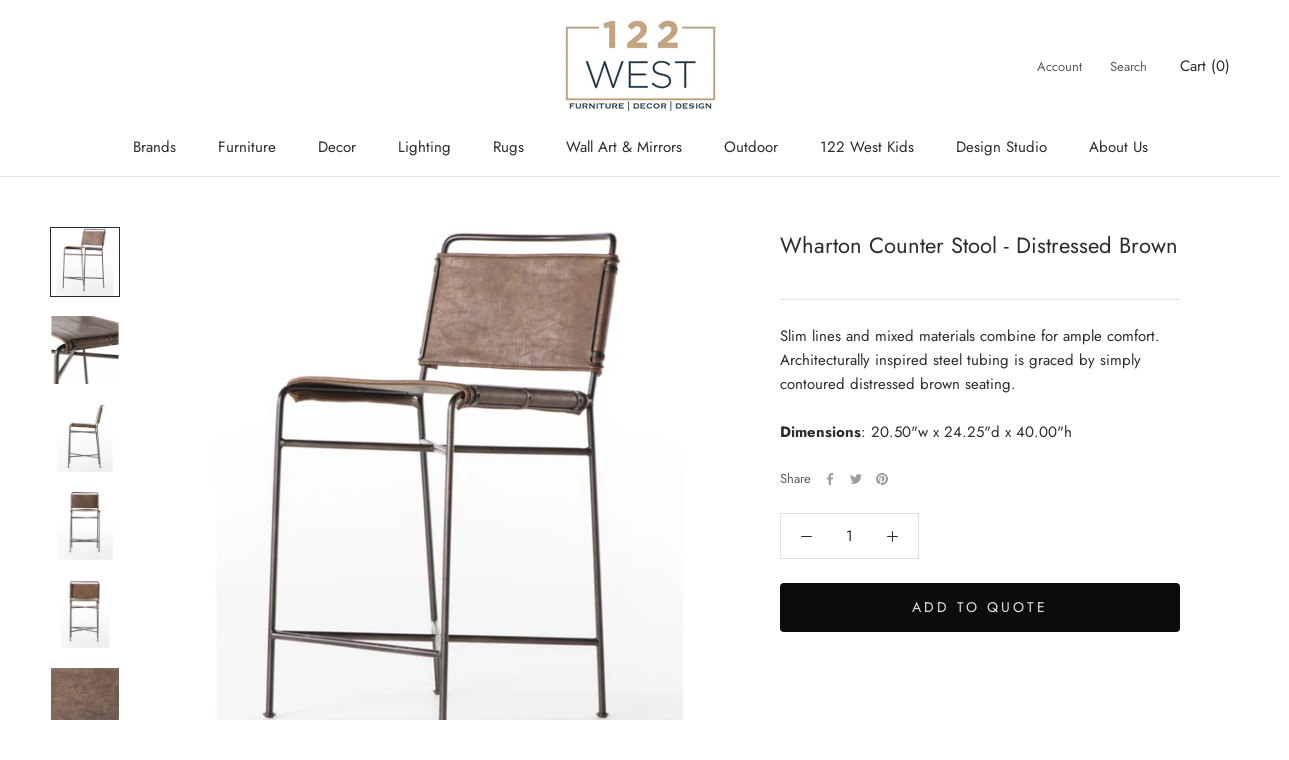

--- FILE ---
content_type: text/html; charset=utf-8
request_url: https://shop.122west.ca/recommendations/products?section_id=template--16002957934813__product-recommendations&product_id=6611494633521&limit=4
body_size: 8676
content:
<div id="shopify-section-template--16002957934813__product-recommendations" class="shopify-section shopify-section--bordered"><section class="Section Section--spacingNormal" data-section-id="template--16002957934813__product-recommendations" data-section-type="product-recommendations" data-section-settings='{
  "productId": 6611494633521,
  "useRecommendations": true,
  "recommendationsCount": 4
}'><header class="SectionHeader SectionHeader--center">
      <div class="Container">
        <h3 class="SectionHeader__Heading Heading u-h3">You may also like</h3>
      </div>
    </header><div class="ProductRecommendations"><div class="ProductListWrapper">
        <div class="ProductList ProductList--carousel Carousel" data-flickity-config='{
  "prevNextButtons": true,
  "pageDots": false,
  "wrapAround": false,
  "contain": true,
  "cellAlign": "center",
  "watchCSS": true,
  "dragThreshold": 8,
  "groupCells": true,
  "arrowShape": {"x0": 20, "x1": 60, "y1": 40, "x2": 60, "y2": 35, "x3": 25}
}'><div class="Carousel__Cell">
                <div class="ProductItem ">
  <div class="ProductItem__Wrapper"><a href="/products/kena-counter-stool-in-sonoma-butterscotch?pr_prod_strat=e5_desc&pr_rec_id=40528a136&pr_rec_pid=8176144089309&pr_ref_pid=6611494633521&pr_seq=uniform" class="ProductItem__ImageWrapper ProductItem__ImageWrapper--withAlternateImage"><div class="AspectRatio AspectRatio--square" style="max-width: 1166px;  --aspect-ratio: 1.0"><img class="ProductItem__Image ProductItem__Image--alternate Image--lazyLoad Image--fadeIn" data-src="//shop.122west.ca/cdn/shop/files/eaac8f434d6575aab868d4f53f76973e_{width}x.jpg?v=1693469044" data-widths="[200,300,400,600,800,900,1000]" data-sizes="auto" alt="Kena Counter Stool in Sonoma Butterscotch" data-media-id="32090883162333"><img class="ProductItem__Image Image--lazyLoad Image--fadeIn" data-src="//shop.122west.ca/cdn/shop/files/6e01c69c133bfbd66feec0993c56f380_{width}x.jpg?v=1693469045" data-widths="[200,400,600,700,800,900,1000]" data-sizes="auto" alt="Kena Counter Stool in Sonoma Butterscotch" data-media-id="32090883227869">
        <span class="Image__Loader"></span>

        <noscript>
          <img class="ProductItem__Image ProductItem__Image--alternate" src="//shop.122west.ca/cdn/shop/files/eaac8f434d6575aab868d4f53f76973e_600x.jpg?v=1693469044" alt="Kena Counter Stool in Sonoma Butterscotch">
          <img class="ProductItem__Image" src="//shop.122west.ca/cdn/shop/files/6e01c69c133bfbd66feec0993c56f380_600x.jpg?v=1693469045" alt="Kena Counter Stool in Sonoma Butterscotch">
        </noscript>
      </div>
    </a><div class="ProductItem__Info ProductItem__Info--left"><h2 style="min-height: 45px;" class="ProductItem__Title Heading">
          <a href="/products/kena-counter-stool-in-sonoma-butterscotch?pr_prod_strat=e5_desc&pr_rec_id=40528a136&pr_rec_pid=8176144089309&pr_ref_pid=6611494633521&pr_seq=uniform">Kena Counter Stool in Sonoma Butterscotch</a>
        </h2><div style="min-height: 23px;" class="ProductItem__PriceList  Heading"><span class="ProductItem__Price Price Text--subdued">$1,630.00</span></div><div style="margin-top: 20px;" class="omgrfq-collection-button" data-product-id="8176144089309"></div>
<script type="application/json" data-product-json data-product-id="8176144089309">
  {
    "product": {"id":8176144089309,"title":"Kena Counter Stool in Sonoma Butterscotch","handle":"kena-counter-stool-in-sonoma-butterscotch","description":"\u003cp\u003eSolid parawood forms a simple, vintage-inspired frame for sling-style seating of butterscotch top-grain leather exclusive to Four Hands. Perfectly sized for the counter.\u003c\/p\u003e\n\u003cp\u003e\u003cstrong\u003eProduct Details:\u003c\/strong\u003e\u003c\/p\u003e\n\u003cp\u003eDimensions: 23.50\"w x 21.00\"d x 40.00\"h\u003c\/p\u003e\n\u003cp\u003eMaterials: Top Grain Leather, Solid Parawood\u003cbr\u003eWeight: 15.43 lb\u003cbr\u003e\u003cbr\u003e\u003c\/p\u003e\n\u003cp\u003eSeat Depth: 17.75\"\u003cbr\u003eSeat Height: 26.50\"\u003cbr\u003eSeat Construction: Sling\u003c\/p\u003e","published_at":"2023-08-30T12:28:51-07:00","created_at":"2023-08-30T12:28:51-07:00","vendor":"Four Hands","type":"DINING ROOM - Bar and Counter Stools","tags":["floor"],"price":163000,"price_min":163000,"price_max":163000,"available":true,"price_varies":false,"compare_at_price":null,"compare_at_price_min":0,"compare_at_price_max":0,"compare_at_price_varies":false,"variants":[{"id":44040524431581,"title":"Default Title","option1":"Default Title","option2":null,"option3":null,"sku":"210000033068","requires_shipping":true,"taxable":true,"featured_image":null,"available":true,"name":"Kena Counter Stool in Sonoma Butterscotch","public_title":null,"options":["Default Title"],"price":163000,"weight":0,"compare_at_price":null,"inventory_quantity":1,"inventory_management":"shopify","inventory_policy":"deny","barcode":"","requires_selling_plan":false,"selling_plan_allocations":[]}],"images":["\/\/shop.122west.ca\/cdn\/shop\/files\/6e01c69c133bfbd66feec0993c56f380.jpg?v=1693469045","\/\/shop.122west.ca\/cdn\/shop\/files\/eaac8f434d6575aab868d4f53f76973e.jpg?v=1693469044","\/\/shop.122west.ca\/cdn\/shop\/files\/43b763e47ed4c3bf861d83dd85a6a689.jpg?v=1693469044","\/\/shop.122west.ca\/cdn\/shop\/files\/e77d3f959809bc67da870e0648e5881b.jpg?v=1693469044","\/\/shop.122west.ca\/cdn\/shop\/files\/d6295fc648f939c7489d01494c91240d.jpg?v=1693469045","\/\/shop.122west.ca\/cdn\/shop\/files\/8d11f16f6f766842aeb8ee1eef208a48.jpg?v=1693469044","\/\/shop.122west.ca\/cdn\/shop\/files\/1335be760224bdfc43451912f4221f54.jpg?v=1693469043","\/\/shop.122west.ca\/cdn\/shop\/files\/3c785168590ab4d5c9f24cf0d0c3c2bd.jpg?v=1693469045","\/\/shop.122west.ca\/cdn\/shop\/files\/9a82ce8aee8a7c8701ae7102ea680c91.jpg?v=1693469045"],"featured_image":"\/\/shop.122west.ca\/cdn\/shop\/files\/6e01c69c133bfbd66feec0993c56f380.jpg?v=1693469045","options":["Title"],"media":[{"alt":null,"id":32090883227869,"position":1,"preview_image":{"aspect_ratio":1.0,"height":1166,"width":1166,"src":"\/\/shop.122west.ca\/cdn\/shop\/files\/6e01c69c133bfbd66feec0993c56f380.jpg?v=1693469045"},"aspect_ratio":1.0,"height":1166,"media_type":"image","src":"\/\/shop.122west.ca\/cdn\/shop\/files\/6e01c69c133bfbd66feec0993c56f380.jpg?v=1693469045","width":1166},{"alt":null,"id":32090883162333,"position":2,"preview_image":{"aspect_ratio":1.0,"height":1150,"width":1150,"src":"\/\/shop.122west.ca\/cdn\/shop\/files\/eaac8f434d6575aab868d4f53f76973e.jpg?v=1693469044"},"aspect_ratio":1.0,"height":1150,"media_type":"image","src":"\/\/shop.122west.ca\/cdn\/shop\/files\/eaac8f434d6575aab868d4f53f76973e.jpg?v=1693469044","width":1150},{"alt":null,"id":32090883293405,"position":3,"preview_image":{"aspect_ratio":1.0,"height":1176,"width":1176,"src":"\/\/shop.122west.ca\/cdn\/shop\/files\/43b763e47ed4c3bf861d83dd85a6a689.jpg?v=1693469044"},"aspect_ratio":1.0,"height":1176,"media_type":"image","src":"\/\/shop.122west.ca\/cdn\/shop\/files\/43b763e47ed4c3bf861d83dd85a6a689.jpg?v=1693469044","width":1176},{"alt":null,"id":32090882965725,"position":4,"preview_image":{"aspect_ratio":1.0,"height":1127,"width":1127,"src":"\/\/shop.122west.ca\/cdn\/shop\/files\/e77d3f959809bc67da870e0648e5881b.jpg?v=1693469044"},"aspect_ratio":1.0,"height":1127,"media_type":"image","src":"\/\/shop.122west.ca\/cdn\/shop\/files\/e77d3f959809bc67da870e0648e5881b.jpg?v=1693469044","width":1127},{"alt":null,"id":32090883424477,"position":5,"preview_image":{"aspect_ratio":1.0,"height":819,"width":819,"src":"\/\/shop.122west.ca\/cdn\/shop\/files\/d6295fc648f939c7489d01494c91240d.jpg?v=1693469045"},"aspect_ratio":1.0,"height":819,"media_type":"image","src":"\/\/shop.122west.ca\/cdn\/shop\/files\/d6295fc648f939c7489d01494c91240d.jpg?v=1693469045","width":819},{"alt":null,"id":32090883490013,"position":6,"preview_image":{"aspect_ratio":1.0,"height":1015,"width":1015,"src":"\/\/shop.122west.ca\/cdn\/shop\/files\/8d11f16f6f766842aeb8ee1eef208a48.jpg?v=1693469044"},"aspect_ratio":1.0,"height":1015,"media_type":"image","src":"\/\/shop.122west.ca\/cdn\/shop\/files\/8d11f16f6f766842aeb8ee1eef208a48.jpg?v=1693469044","width":1015},{"alt":null,"id":32090883358941,"position":7,"preview_image":{"aspect_ratio":1.0,"height":815,"width":815,"src":"\/\/shop.122west.ca\/cdn\/shop\/files\/1335be760224bdfc43451912f4221f54.jpg?v=1693469043"},"aspect_ratio":1.0,"height":815,"media_type":"image","src":"\/\/shop.122west.ca\/cdn\/shop\/files\/1335be760224bdfc43451912f4221f54.jpg?v=1693469043","width":815},{"alt":null,"id":32090883555549,"position":8,"preview_image":{"aspect_ratio":1.0,"height":817,"width":817,"src":"\/\/shop.122west.ca\/cdn\/shop\/files\/3c785168590ab4d5c9f24cf0d0c3c2bd.jpg?v=1693469045"},"aspect_ratio":1.0,"height":817,"media_type":"image","src":"\/\/shop.122west.ca\/cdn\/shop\/files\/3c785168590ab4d5c9f24cf0d0c3c2bd.jpg?v=1693469045","width":817},{"alt":null,"id":32090883653853,"position":9,"preview_image":{"aspect_ratio":1.0,"height":817,"width":817,"src":"\/\/shop.122west.ca\/cdn\/shop\/files\/9a82ce8aee8a7c8701ae7102ea680c91.jpg?v=1693469045"},"aspect_ratio":1.0,"height":817,"media_type":"image","src":"\/\/shop.122west.ca\/cdn\/shop\/files\/9a82ce8aee8a7c8701ae7102ea680c91.jpg?v=1693469045","width":817}],"requires_selling_plan":false,"selling_plan_groups":[],"content":"\u003cp\u003eSolid parawood forms a simple, vintage-inspired frame for sling-style seating of butterscotch top-grain leather exclusive to Four Hands. Perfectly sized for the counter.\u003c\/p\u003e\n\u003cp\u003e\u003cstrong\u003eProduct Details:\u003c\/strong\u003e\u003c\/p\u003e\n\u003cp\u003eDimensions: 23.50\"w x 21.00\"d x 40.00\"h\u003c\/p\u003e\n\u003cp\u003eMaterials: Top Grain Leather, Solid Parawood\u003cbr\u003eWeight: 15.43 lb\u003cbr\u003e\u003cbr\u003e\u003c\/p\u003e\n\u003cp\u003eSeat Depth: 17.75\"\u003cbr\u003eSeat Height: 26.50\"\u003cbr\u003eSeat Construction: Sling\u003c\/p\u003e"},
    "collections": [{"id":34219130903,"handle":"bar-and-counter-stools","title":"Bar and Counter Stools","updated_at":"2026-01-18T11:50:23-08:00","body_html":"","published_at":"2018-09-08T12:09:43-07:00","sort_order":"created-desc","template_suffix":"","disjunctive":false,"rules":[{"column":"type","relation":"equals","condition":"DINING ROOM - Bar and Counter Stools"}],"published_scope":"web"},{"id":34219098135,"handle":"dining-room","title":"DINING ROOM","updated_at":"2026-01-20T15:48:28-08:00","body_html":"","published_at":"2018-09-08T12:08:29-07:00","sort_order":"created-desc","template_suffix":"","disjunctive":true,"rules":[{"column":"type","relation":"equals","condition":"DINING ROOM - Bar and Counter Stools"},{"column":"type","relation":"equals","condition":"DINING ROOM - Bar and Counter Tables"},{"column":"type","relation":"equals","condition":"DINING ROOM - Benches"},{"column":"type","relation":"equals","condition":"DINING ROOM - Buffets and Sideboards"},{"column":"type","relation":"equals","condition":"DINING ROOM - Dining Chairs"},{"column":"type","relation":"equals","condition":"DINING ROOM - Dining Tables"}],"published_scope":"web"},{"id":400335110365,"handle":"floor-model-sale-1","title":"Floor Model Sale","updated_at":"2026-01-05T09:15:29-08:00","body_html":"","published_at":"2022-02-08T09:22:02-08:00","sort_order":"best-selling","template_suffix":"","disjunctive":false,"rules":[{"column":"tag","relation":"equals","condition":"floor"}],"published_scope":"web"},{"id":402692997341,"handle":"hide-prices-on-website","title":"Hide Prices on Website","updated_at":"2026-01-28T11:36:01-08:00","body_html":"","published_at":"2022-03-28T21:59:08-07:00","sort_order":"alpha-asc","template_suffix":"","disjunctive":true,"rules":[{"column":"vendor","relation":"contains","condition":"Four Hands"},{"column":"vendor","relation":"contains","condition":"Wendover Art Group"},{"column":"vendor","relation":"contains","condition":"Dash and Albert"}],"published_scope":"web"}],
    "selected_variant_id": 44040524431581
}
</script><div class="omgrfq-collection-button" data-product-id="8176144089309"></div>
<script type="text/javascript" class="omg_script_collection">
    window.omgrfqListTags = [];
    
    window.omgrfqListTags.push('floor');
    
    var productOfCollection = {};
    productOfCollection.id = 8176144089309;
    productOfCollection.created_at = "2023-08-30 12:28:51 -0700";
    productOfCollection.handle = "kena-counter-stool-in-sonoma-butterscotch";
    productOfCollection.image = "//shop.122west.ca/cdn/shop/files/6e01c69c133bfbd66feec0993c56f380.jpg?v=1693469045";
    productOfCollection.published_at = "2023-08-30 12:28:51 -0700";
    productOfCollection.tags = window.omgrfqListTags;
    productOfCollection.title = "Kena Counter Stool in Sonoma Butterscotch";
    productOfCollection.type = "DINING ROOM - Bar and Counter Stools";
    productOfCollection.variants = [{"id":44040524431581,"title":"Default Title","option1":"Default Title","option2":null,"option3":null,"sku":"210000033068","requires_shipping":true,"taxable":true,"featured_image":null,"available":true,"name":"Kena Counter Stool in Sonoma Butterscotch","public_title":null,"options":["Default Title"],"price":163000,"weight":0,"compare_at_price":null,"inventory_quantity":1,"inventory_management":"shopify","inventory_policy":"deny","barcode":"","requires_selling_plan":false,"selling_plan_allocations":[]}];
    productOfCollection.vendor = "Four Hands";
    productOfCollection.collection = [];
    
    if (typeof productOfCollection.collection === 'undefined') productOfCollection.collection = [];
    productOfCollection.collection.push("Bar and Counter Stools");
  
    if (typeof productOfCollection.collectionId === 'undefined') productOfCollection.collectionId = [];
    productOfCollection.collectionId.push("34219130903");
    
    if (typeof productOfCollection.collection === 'undefined') productOfCollection.collection = [];
    productOfCollection.collection.push("DINING ROOM");
  
    if (typeof productOfCollection.collectionId === 'undefined') productOfCollection.collectionId = [];
    productOfCollection.collectionId.push("34219098135");
    
    if (typeof productOfCollection.collection === 'undefined') productOfCollection.collection = [];
    productOfCollection.collection.push("Floor Model Sale");
  
    if (typeof productOfCollection.collectionId === 'undefined') productOfCollection.collectionId = [];
    productOfCollection.collectionId.push("400335110365");
    
    if (typeof productOfCollection.collection === 'undefined') productOfCollection.collection = [];
    productOfCollection.collection.push("Hide Prices on Website");
  
    if (typeof productOfCollection.collectionId === 'undefined') productOfCollection.collectionId = [];
    productOfCollection.collectionId.push("402692997341");
    
    omgrfq_productCollection[8176144089309] = productOfCollection;
  

</script>

      </div></div></div>
              </div><div class="Carousel__Cell">
                <div class="ProductItem ">
  <div class="ProductItem__Wrapper"><a href="/products/oles-stool-grey-synthetic-leather?pr_prod_strat=e5_desc&pr_rec_id=40528a136&pr_rec_pid=8063176966365&pr_ref_pid=6611494633521&pr_seq=uniform" class="ProductItem__ImageWrapper ProductItem__ImageWrapper--withAlternateImage"><div class="AspectRatio AspectRatio--square" style="max-width: 688px;  --aspect-ratio: 1.0"><img class="ProductItem__Image ProductItem__Image--alternate Image--lazyLoad Image--fadeIn" data-src="//shop.122west.ca/cdn/shop/files/1fcf5f52af9648ff8b7b756ee149a63a_{width}x.png?v=1686721912" data-widths="[200,300,400,600]" data-sizes="auto" alt="Oles Stool - Grey Synthetic Leather" data-media-id="31725795475677"><img class="ProductItem__Image Image--lazyLoad Image--fadeIn" data-src="//shop.122west.ca/cdn/shop/files/3d4e1c977457798d6d90d749df822492_{width}x.png?v=1686721942" data-widths="[200,400,600]" data-sizes="auto" alt="Oles Stool - Grey Synthetic Leather" data-media-id="31725795311837">
        <span class="Image__Loader"></span>

        <noscript>
          <img class="ProductItem__Image ProductItem__Image--alternate" src="//shop.122west.ca/cdn/shop/files/1fcf5f52af9648ff8b7b756ee149a63a_600x.png?v=1686721912" alt="Oles Stool - Grey Synthetic Leather">
          <img class="ProductItem__Image" src="//shop.122west.ca/cdn/shop/files/3d4e1c977457798d6d90d749df822492_600x.png?v=1686721942" alt="Oles Stool - Grey Synthetic Leather">
        </noscript>
      </div>
    </a><div class="ProductItem__Info ProductItem__Info--left"><h2 style="min-height: 45px;" class="ProductItem__Title Heading">
          <a href="/products/oles-stool-grey-synthetic-leather?pr_prod_strat=e5_desc&pr_rec_id=40528a136&pr_rec_pid=8063176966365&pr_ref_pid=6611494633521&pr_seq=uniform">Oles Stool - Grey Synthetic Leather</a>
        </h2><div style="min-height: 23px;" class="ProductItem__PriceList  Heading"><span class="ProductItem__Price Price Text--subdued">$499.00</span></div><div style="margin-top: 20px;" class="omgrfq-collection-button" data-product-id="8063176966365"></div>
<script type="application/json" data-product-json data-product-id="8063176966365">
  {
    "product": {"id":8063176966365,"title":"Oles Stool - Grey Synthetic Leather","handle":"oles-stool-grey-synthetic-leather","description":"\u003cp\u003eThe Oles counter stools feature a padded shell, curved to provide comfort and support. With a neutral colour palette and black-metal base, these stools are suited for the counter or bar.\u003c\/p\u003e\n\u003cul\u003e\n\u003cli\u003eFabric options: dark grey or light beige\u003c\/li\u003e\n\u003cli\u003eSynthetic leather options: grey, brown or black\u003c\/li\u003e\n\u003cli\u003e300 lbs weight limit\u003c\/li\u003e\n\u003cli\u003eAssembly required.\u003c\/li\u003e\n\u003cli\u003eCounter - 18.5″w × 21.8″d × 35″h\u003c\/li\u003e\n\u003cli\u003eBar - 19.5″w × 21.5″d × 39.8″h\u003c\/li\u003e\n\u003c\/ul\u003e","published_at":"2023-05-09T17:43:45-07:00","created_at":"2023-05-09T17:43:45-07:00","vendor":"EQ3","type":"DINING ROOM - Bar and Counter Stools","tags":[],"price":49900,"price_min":49900,"price_max":49900,"available":true,"price_varies":false,"compare_at_price":null,"compare_at_price_min":0,"compare_at_price_max":0,"compare_at_price_varies":false,"variants":[{"id":43838655693021,"title":"Counter","option1":"Counter","option2":null,"option3":null,"sku":"210000031730","requires_shipping":true,"taxable":true,"featured_image":{"id":43548270100701,"product_id":8063176966365,"position":5,"created_at":"2025-03-20T00:08:31-07:00","updated_at":"2025-06-13T12:18:13-07:00","alt":null,"width":786,"height":786,"src":"\/\/shop.122west.ca\/cdn\/shop\/files\/stakl55rey3ztmlxrphd.png?v=1749842293","variant_ids":[43838655693021]},"available":false,"name":"Oles Stool - Grey Synthetic Leather - Counter","public_title":"Counter","options":["Counter"],"price":49900,"weight":0,"compare_at_price":null,"inventory_quantity":0,"inventory_management":"shopify","inventory_policy":"deny","barcode":"","featured_media":{"alt":null,"id":35645766303965,"position":5,"preview_image":{"aspect_ratio":1.0,"height":786,"width":786,"src":"\/\/shop.122west.ca\/cdn\/shop\/files\/stakl55rey3ztmlxrphd.png?v=1749842293"}},"requires_selling_plan":false,"selling_plan_allocations":[]},{"id":43838655725789,"title":"Bar","option1":"Bar","option2":null,"option3":null,"sku":"210000031731","requires_shipping":true,"taxable":true,"featured_image":{"id":43548270264541,"product_id":8063176966365,"position":6,"created_at":"2025-03-20T00:08:32-07:00","updated_at":"2025-06-13T12:18:11-07:00","alt":null,"width":786,"height":786,"src":"\/\/shop.122west.ca\/cdn\/shop\/files\/tj1qalso7bubjwdpl6ob.png?v=1749842291","variant_ids":[43838655725789]},"available":true,"name":"Oles Stool - Grey Synthetic Leather - Bar","public_title":"Bar","options":["Bar"],"price":49900,"weight":0,"compare_at_price":null,"inventory_quantity":1,"inventory_management":"shopify","inventory_policy":"deny","barcode":"","featured_media":{"alt":null,"id":35645766369501,"position":6,"preview_image":{"aspect_ratio":1.0,"height":786,"width":786,"src":"\/\/shop.122west.ca\/cdn\/shop\/files\/tj1qalso7bubjwdpl6ob.png?v=1749842291"}},"requires_selling_plan":false,"selling_plan_allocations":[]}],"images":["\/\/shop.122west.ca\/cdn\/shop\/files\/3d4e1c977457798d6d90d749df822492.png?v=1686721942","\/\/shop.122west.ca\/cdn\/shop\/files\/1fcf5f52af9648ff8b7b756ee149a63a.png?v=1686721912","\/\/shop.122west.ca\/cdn\/shop\/files\/bb462a5a8919226ac80a8a9c364702de.png?v=1686721913","\/\/shop.122west.ca\/cdn\/shop\/files\/2e443a20f957d280f610fb8b213a5dee.png?v=1686721901","\/\/shop.122west.ca\/cdn\/shop\/files\/stakl55rey3ztmlxrphd.png?v=1749842293","\/\/shop.122west.ca\/cdn\/shop\/files\/tj1qalso7bubjwdpl6ob.png?v=1749842291"],"featured_image":"\/\/shop.122west.ca\/cdn\/shop\/files\/3d4e1c977457798d6d90d749df822492.png?v=1686721942","options":["Size"],"media":[{"alt":null,"id":31725795311837,"position":1,"preview_image":{"aspect_ratio":1.0,"height":688,"width":688,"src":"\/\/shop.122west.ca\/cdn\/shop\/files\/3d4e1c977457798d6d90d749df822492.png?v=1686721942"},"aspect_ratio":1.0,"height":688,"media_type":"image","src":"\/\/shop.122west.ca\/cdn\/shop\/files\/3d4e1c977457798d6d90d749df822492.png?v=1686721942","width":688},{"alt":null,"id":31725795475677,"position":2,"preview_image":{"aspect_ratio":1.0,"height":706,"width":706,"src":"\/\/shop.122west.ca\/cdn\/shop\/files\/1fcf5f52af9648ff8b7b756ee149a63a.png?v=1686721912"},"aspect_ratio":1.0,"height":706,"media_type":"image","src":"\/\/shop.122west.ca\/cdn\/shop\/files\/1fcf5f52af9648ff8b7b756ee149a63a.png?v=1686721912","width":706},{"alt":null,"id":31725795344605,"position":3,"preview_image":{"aspect_ratio":1.0,"height":722,"width":722,"src":"\/\/shop.122west.ca\/cdn\/shop\/files\/bb462a5a8919226ac80a8a9c364702de.png?v=1686721913"},"aspect_ratio":1.0,"height":722,"media_type":"image","src":"\/\/shop.122west.ca\/cdn\/shop\/files\/bb462a5a8919226ac80a8a9c364702de.png?v=1686721913","width":722},{"alt":null,"id":31725795442909,"position":4,"preview_image":{"aspect_ratio":1.0,"height":680,"width":680,"src":"\/\/shop.122west.ca\/cdn\/shop\/files\/2e443a20f957d280f610fb8b213a5dee.png?v=1686721901"},"aspect_ratio":1.0,"height":680,"media_type":"image","src":"\/\/shop.122west.ca\/cdn\/shop\/files\/2e443a20f957d280f610fb8b213a5dee.png?v=1686721901","width":680},{"alt":null,"id":35645766303965,"position":5,"preview_image":{"aspect_ratio":1.0,"height":786,"width":786,"src":"\/\/shop.122west.ca\/cdn\/shop\/files\/stakl55rey3ztmlxrphd.png?v=1749842293"},"aspect_ratio":1.0,"height":786,"media_type":"image","src":"\/\/shop.122west.ca\/cdn\/shop\/files\/stakl55rey3ztmlxrphd.png?v=1749842293","width":786},{"alt":null,"id":35645766369501,"position":6,"preview_image":{"aspect_ratio":1.0,"height":786,"width":786,"src":"\/\/shop.122west.ca\/cdn\/shop\/files\/tj1qalso7bubjwdpl6ob.png?v=1749842291"},"aspect_ratio":1.0,"height":786,"media_type":"image","src":"\/\/shop.122west.ca\/cdn\/shop\/files\/tj1qalso7bubjwdpl6ob.png?v=1749842291","width":786}],"requires_selling_plan":false,"selling_plan_groups":[],"content":"\u003cp\u003eThe Oles counter stools feature a padded shell, curved to provide comfort and support. With a neutral colour palette and black-metal base, these stools are suited for the counter or bar.\u003c\/p\u003e\n\u003cul\u003e\n\u003cli\u003eFabric options: dark grey or light beige\u003c\/li\u003e\n\u003cli\u003eSynthetic leather options: grey, brown or black\u003c\/li\u003e\n\u003cli\u003e300 lbs weight limit\u003c\/li\u003e\n\u003cli\u003eAssembly required.\u003c\/li\u003e\n\u003cli\u003eCounter - 18.5″w × 21.8″d × 35″h\u003c\/li\u003e\n\u003cli\u003eBar - 19.5″w × 21.5″d × 39.8″h\u003c\/li\u003e\n\u003c\/ul\u003e"},
    "collections": [{"id":34219130903,"handle":"bar-and-counter-stools","title":"Bar and Counter Stools","updated_at":"2026-01-18T11:50:23-08:00","body_html":"","published_at":"2018-09-08T12:09:43-07:00","sort_order":"created-desc","template_suffix":"","disjunctive":false,"rules":[{"column":"type","relation":"equals","condition":"DINING ROOM - Bar and Counter Stools"}],"published_scope":"web"},{"id":34219098135,"handle":"dining-room","title":"DINING ROOM","updated_at":"2026-01-20T15:48:28-08:00","body_html":"","published_at":"2018-09-08T12:08:29-07:00","sort_order":"created-desc","template_suffix":"","disjunctive":true,"rules":[{"column":"type","relation":"equals","condition":"DINING ROOM - Bar and Counter Stools"},{"column":"type","relation":"equals","condition":"DINING ROOM - Bar and Counter Tables"},{"column":"type","relation":"equals","condition":"DINING ROOM - Benches"},{"column":"type","relation":"equals","condition":"DINING ROOM - Buffets and Sideboards"},{"column":"type","relation":"equals","condition":"DINING ROOM - Dining Chairs"},{"column":"type","relation":"equals","condition":"DINING ROOM - Dining Tables"}],"published_scope":"web"}],
    "selected_variant_id": 43838655725789
}
</script><div class="omgrfq-collection-button" data-product-id="8063176966365"></div>
<script type="text/javascript" class="omg_script_collection">
    window.omgrfqListTags = [];
    
    var productOfCollection = {};
    productOfCollection.id = 8063176966365;
    productOfCollection.created_at = "2023-05-09 17:43:45 -0700";
    productOfCollection.handle = "oles-stool-grey-synthetic-leather";
    productOfCollection.image = "//shop.122west.ca/cdn/shop/files/3d4e1c977457798d6d90d749df822492.png?v=1686721942";
    productOfCollection.published_at = "2023-05-09 17:43:45 -0700";
    productOfCollection.tags = window.omgrfqListTags;
    productOfCollection.title = "Oles Stool - Grey Synthetic Leather";
    productOfCollection.type = "DINING ROOM - Bar and Counter Stools";
    productOfCollection.variants = [{"id":43838655693021,"title":"Counter","option1":"Counter","option2":null,"option3":null,"sku":"210000031730","requires_shipping":true,"taxable":true,"featured_image":{"id":43548270100701,"product_id":8063176966365,"position":5,"created_at":"2025-03-20T00:08:31-07:00","updated_at":"2025-06-13T12:18:13-07:00","alt":null,"width":786,"height":786,"src":"\/\/shop.122west.ca\/cdn\/shop\/files\/stakl55rey3ztmlxrphd.png?v=1749842293","variant_ids":[43838655693021]},"available":false,"name":"Oles Stool - Grey Synthetic Leather - Counter","public_title":"Counter","options":["Counter"],"price":49900,"weight":0,"compare_at_price":null,"inventory_quantity":0,"inventory_management":"shopify","inventory_policy":"deny","barcode":"","featured_media":{"alt":null,"id":35645766303965,"position":5,"preview_image":{"aspect_ratio":1.0,"height":786,"width":786,"src":"\/\/shop.122west.ca\/cdn\/shop\/files\/stakl55rey3ztmlxrphd.png?v=1749842293"}},"requires_selling_plan":false,"selling_plan_allocations":[]},{"id":43838655725789,"title":"Bar","option1":"Bar","option2":null,"option3":null,"sku":"210000031731","requires_shipping":true,"taxable":true,"featured_image":{"id":43548270264541,"product_id":8063176966365,"position":6,"created_at":"2025-03-20T00:08:32-07:00","updated_at":"2025-06-13T12:18:11-07:00","alt":null,"width":786,"height":786,"src":"\/\/shop.122west.ca\/cdn\/shop\/files\/tj1qalso7bubjwdpl6ob.png?v=1749842291","variant_ids":[43838655725789]},"available":true,"name":"Oles Stool - Grey Synthetic Leather - Bar","public_title":"Bar","options":["Bar"],"price":49900,"weight":0,"compare_at_price":null,"inventory_quantity":1,"inventory_management":"shopify","inventory_policy":"deny","barcode":"","featured_media":{"alt":null,"id":35645766369501,"position":6,"preview_image":{"aspect_ratio":1.0,"height":786,"width":786,"src":"\/\/shop.122west.ca\/cdn\/shop\/files\/tj1qalso7bubjwdpl6ob.png?v=1749842291"}},"requires_selling_plan":false,"selling_plan_allocations":[]}];
    productOfCollection.vendor = "EQ3";
    productOfCollection.collection = [];
    
    if (typeof productOfCollection.collection === 'undefined') productOfCollection.collection = [];
    productOfCollection.collection.push("Bar and Counter Stools");
  
    if (typeof productOfCollection.collectionId === 'undefined') productOfCollection.collectionId = [];
    productOfCollection.collectionId.push("34219130903");
    
    if (typeof productOfCollection.collection === 'undefined') productOfCollection.collection = [];
    productOfCollection.collection.push("DINING ROOM");
  
    if (typeof productOfCollection.collectionId === 'undefined') productOfCollection.collectionId = [];
    productOfCollection.collectionId.push("34219098135");
    
    omgrfq_productCollection[8063176966365] = productOfCollection;
  

</script>

      </div></div></div>
              </div><div class="Carousel__Cell">
                <div class="ProductItem ">
  <div class="ProductItem__Wrapper"><a href="/products/solid-teak-stool?pr_prod_strat=e5_desc&pr_rec_id=40528a136&pr_rec_pid=9012452065501&pr_ref_pid=6611494633521&pr_seq=uniform" class="ProductItem__ImageWrapper ProductItem__ImageWrapper--withAlternateImage"><div class="AspectRatio AspectRatio--square" style="max-width: 864px;  --aspect-ratio: 1.0"><img class="ProductItem__Image ProductItem__Image--alternate Image--lazyLoad Image--fadeIn" data-src="//shop.122west.ca/cdn/shop/files/Screenshot_2025-06-16_at_12.28.26_PM_{width}x.png?v=1750187736" data-widths="[200,300,400,600,800,900,1000]" data-sizes="auto" alt="Solid Teak Stool" data-media-id="36140630409437"><img class="ProductItem__Image Image--lazyLoad Image--fadeIn" data-src="//shop.122west.ca/cdn/shop/files/mdedxp8uaropiwim6lji_{width}x.png?v=1750187735" data-widths="[200,400,600,700,800]" data-sizes="auto" alt="Solid Teak Stool" data-media-id="36140539805917">
        <span class="Image__Loader"></span>

        <noscript>
          <img class="ProductItem__Image ProductItem__Image--alternate" src="//shop.122west.ca/cdn/shop/files/Screenshot_2025-06-16_at_12.28.26_PM_600x.png?v=1750187736" alt="Solid Teak Stool">
          <img class="ProductItem__Image" src="//shop.122west.ca/cdn/shop/files/mdedxp8uaropiwim6lji_600x.png?v=1750187735" alt="Solid Teak Stool">
        </noscript>
      </div>
    </a><div class="ProductItem__Info ProductItem__Info--left"><h2 style="min-height: 45px;" class="ProductItem__Title Heading">
          <a href="/products/solid-teak-stool?pr_prod_strat=e5_desc&pr_rec_id=40528a136&pr_rec_pid=9012452065501&pr_ref_pid=6611494633521&pr_seq=uniform">Solid Teak Stool</a>
        </h2><div style="min-height: 23px;" class="ProductItem__PriceList  Heading"><span class="ProductItem__Price Price Text--subdued">$399.00</span></div><div style="margin-top: 20px;" class="omgrfq-collection-button" data-product-id="9012452065501"></div>
<script type="application/json" data-product-json data-product-id="9012452065501">
  {
    "product": {"id":9012452065501,"title":"Solid Teak Stool","handle":"solid-teak-stool","description":"\u003cp\u003eSolid teak stools are a great addition to any room. Not only do they provide extra seating, but they can also be used as a nightstand or end table. Each stool is unique, thanks to the natural variations in the teak wood. Whether you're looking for a new piece of furniture or simply want to add a touch of nature to your home, these stools are a great option.\u003c\/p\u003e\n\u003cp\u003e\u003cstrong\u003eProduct Details:\u003c\/strong\u003e\u003c\/p\u003e\n\u003cp\u003eRectangle Dimensions: 12″w × 12″d × 17″h\u003cbr\u003eSquare Dimensions: 12″w × 12″d × 16″h\u003cbr\u003eCylinder Dimensions: 12″w × 12″d × 16″h\u003cbr\u003eRound Dimensions: 12″w × 12″d × 16″h\u003c\/p\u003e\n\u003cul\u003e\n\u003cli\u003eAvailable in five different shapes\u003c\/li\u003e\n\u003cli\u003eVariations in pattern and coloration and shape are a natural characteristic of salvaged teak tree trunks, no two pieces will be identical\u003c\/li\u003e\n\u003cli\u003eNot intended for outdoor use\u003c\/li\u003e\n\u003cli\u003eNo assembly required\u003c\/li\u003e\n\u003cli\u003eImported\u003c\/li\u003e\n\u003c\/ul\u003e","published_at":"2025-06-16T12:34:06-07:00","created_at":"2025-06-16T12:34:03-07:00","vendor":"EQ3","type":"LIVING ROOM - Stools and Ottomans","tags":[],"price":39900,"price_min":39900,"price_max":39900,"available":true,"price_varies":false,"compare_at_price":null,"compare_at_price_min":0,"compare_at_price_max":0,"compare_at_price_varies":false,"variants":[{"id":46495715000541,"title":"Rectangle","option1":"Rectangle","option2":null,"option3":null,"sku":"210000008786","requires_shipping":true,"taxable":true,"featured_image":{"id":44279631937757,"product_id":9012452065501,"position":1,"created_at":"2025-06-16T12:33:59-07:00","updated_at":"2025-06-17T12:15:35-07:00","alt":null,"width":864,"height":864,"src":"\/\/shop.122west.ca\/cdn\/shop\/files\/mdedxp8uaropiwim6lji.png?v=1750187735","variant_ids":[46495715000541]},"available":true,"name":"Solid Teak Stool - Rectangle","public_title":"Rectangle","options":["Rectangle"],"price":39900,"weight":0,"compare_at_price":null,"inventory_quantity":1,"inventory_management":"shopify","inventory_policy":"deny","barcode":null,"featured_media":{"alt":null,"id":36140539805917,"position":1,"preview_image":{"aspect_ratio":1.0,"height":864,"width":864,"src":"\/\/shop.122west.ca\/cdn\/shop\/files\/mdedxp8uaropiwim6lji.png?v=1750187735"}},"requires_selling_plan":false,"selling_plan_allocations":[]},{"id":46495715033309,"title":"Square","option1":"Square","option2":null,"option3":null,"sku":"210000009658","requires_shipping":true,"taxable":true,"featured_image":{"id":44279631872221,"product_id":9012452065501,"position":7,"created_at":"2025-06-16T12:33:58-07:00","updated_at":"2025-06-17T12:15:34-07:00","alt":null,"width":864,"height":864,"src":"\/\/shop.122west.ca\/cdn\/shop\/files\/m1htjsukksl9oxhujs9d.png?v=1750187734","variant_ids":[46495715033309]},"available":false,"name":"Solid Teak Stool - Square","public_title":"Square","options":["Square"],"price":39900,"weight":0,"compare_at_price":null,"inventory_quantity":0,"inventory_management":"shopify","inventory_policy":"deny","barcode":null,"featured_media":{"alt":null,"id":36140539773149,"position":7,"preview_image":{"aspect_ratio":1.0,"height":864,"width":864,"src":"\/\/shop.122west.ca\/cdn\/shop\/files\/m1htjsukksl9oxhujs9d.png?v=1750187734"}},"requires_selling_plan":false,"selling_plan_allocations":[]},{"id":46495714705629,"title":"Cylinder","option1":"Cylinder","option2":null,"option3":null,"sku":"210000005446","requires_shipping":true,"taxable":true,"featured_image":{"id":44279631413469,"product_id":9012452065501,"position":10,"created_at":"2025-06-16T12:33:56-07:00","updated_at":"2025-06-17T12:15:29-07:00","alt":null,"width":890,"height":890,"src":"\/\/shop.122west.ca\/cdn\/shop\/files\/uj0nwbk0i2hzh76n23fq.png?v=1750187729","variant_ids":[46495714705629]},"available":true,"name":"Solid Teak Stool - Cylinder","public_title":"Cylinder","options":["Cylinder"],"price":39900,"weight":0,"compare_at_price":null,"inventory_quantity":2,"inventory_management":"shopify","inventory_policy":"deny","barcode":null,"featured_media":{"alt":null,"id":36140539183325,"position":10,"preview_image":{"aspect_ratio":1.0,"height":890,"width":890,"src":"\/\/shop.122west.ca\/cdn\/shop\/files\/uj0nwbk0i2hzh76n23fq.png?v=1750187729"}},"requires_selling_plan":false,"selling_plan_allocations":[]},{"id":46495715066077,"title":"Round","option1":"Round","option2":null,"option3":null,"sku":"210000010762","requires_shipping":true,"taxable":true,"featured_image":{"id":44279632330973,"product_id":9012452065501,"position":15,"created_at":"2025-06-16T12:34:00-07:00","updated_at":"2025-06-17T12:15:30-07:00","alt":null,"width":392,"height":392,"src":"\/\/shop.122west.ca\/cdn\/shop\/files\/ct5pjohq73f67zhnhg2l.png?v=1750187730","variant_ids":[46495715066077]},"available":false,"name":"Solid Teak Stool - Round","public_title":"Round","options":["Round"],"price":39900,"weight":0,"compare_at_price":null,"inventory_quantity":0,"inventory_management":"shopify","inventory_policy":"deny","barcode":null,"featured_media":{"alt":null,"id":36140540330205,"position":15,"preview_image":{"aspect_ratio":1.0,"height":392,"width":392,"src":"\/\/shop.122west.ca\/cdn\/shop\/files\/ct5pjohq73f67zhnhg2l.png?v=1750187730"}},"requires_selling_plan":false,"selling_plan_allocations":[]}],"images":["\/\/shop.122west.ca\/cdn\/shop\/files\/mdedxp8uaropiwim6lji.png?v=1750187735","\/\/shop.122west.ca\/cdn\/shop\/files\/Screenshot_2025-06-16_at_12.28.26_PM.png?v=1750187736","\/\/shop.122west.ca\/cdn\/shop\/files\/Screenshot_2025-06-16_at_12.28.30_PM.png?v=1750187734","\/\/shop.122west.ca\/cdn\/shop\/files\/d3dhssntsgma36z5fbaa.png?v=1750187736","\/\/shop.122west.ca\/cdn\/shop\/files\/vwzngprnareg3aaht53w.png?v=1750187734","\/\/shop.122west.ca\/cdn\/shop\/files\/vgu8ea8uvhzsgkkhthjw.png?v=1750187730","\/\/shop.122west.ca\/cdn\/shop\/files\/m1htjsukksl9oxhujs9d.png?v=1750187734","\/\/shop.122west.ca\/cdn\/shop\/files\/qyqrungbea7caiu4wqtp.png?v=1750187732","\/\/shop.122west.ca\/cdn\/shop\/files\/puamofoj5c6wrgn8stwe.png?v=1750187729","\/\/shop.122west.ca\/cdn\/shop\/files\/uj0nwbk0i2hzh76n23fq.png?v=1750187729","\/\/shop.122west.ca\/cdn\/shop\/files\/zgtvtup29uiqqbsdakil.png?v=1750187732","\/\/shop.122west.ca\/cdn\/shop\/files\/vm1csi7odp35fkd82brb.png?v=1750187731","\/\/shop.122west.ca\/cdn\/shop\/files\/ia9sw3re4stzphoxycov.png?v=1750187729","\/\/shop.122west.ca\/cdn\/shop\/files\/ambkargkqwgauij8oeun.png?v=1750187735","\/\/shop.122west.ca\/cdn\/shop\/files\/ct5pjohq73f67zhnhg2l.png?v=1750187730","\/\/shop.122west.ca\/cdn\/shop\/files\/Screenshot_2025-06-16_at_12.28.51_PM.png?v=1750187733","\/\/shop.122west.ca\/cdn\/shop\/files\/Screenshot_2025-06-16_at_12.29.25_PM.png?v=1750187728","\/\/shop.122west.ca\/cdn\/shop\/files\/Screenshot_2025-06-16_at_12.29.38_PM.png?v=1750187727","\/\/shop.122west.ca\/cdn\/shop\/files\/Screenshot_2025-06-16_at_12.29.45_PM.png?v=1750187732"],"featured_image":"\/\/shop.122west.ca\/cdn\/shop\/files\/mdedxp8uaropiwim6lji.png?v=1750187735","options":["Shape"],"media":[{"alt":null,"id":36140539805917,"position":1,"preview_image":{"aspect_ratio":1.0,"height":864,"width":864,"src":"\/\/shop.122west.ca\/cdn\/shop\/files\/mdedxp8uaropiwim6lji.png?v=1750187735"},"aspect_ratio":1.0,"height":864,"media_type":"image","src":"\/\/shop.122west.ca\/cdn\/shop\/files\/mdedxp8uaropiwim6lji.png?v=1750187735","width":864},{"alt":null,"id":36140630409437,"position":2,"preview_image":{"aspect_ratio":1.0,"height":1002,"width":1002,"src":"\/\/shop.122west.ca\/cdn\/shop\/files\/Screenshot_2025-06-16_at_12.28.26_PM.png?v=1750187736"},"aspect_ratio":1.0,"height":1002,"media_type":"image","src":"\/\/shop.122west.ca\/cdn\/shop\/files\/Screenshot_2025-06-16_at_12.28.26_PM.png?v=1750187736","width":1002},{"alt":null,"id":36140630311133,"position":3,"preview_image":{"aspect_ratio":1.0,"height":1002,"width":1002,"src":"\/\/shop.122west.ca\/cdn\/shop\/files\/Screenshot_2025-06-16_at_12.28.30_PM.png?v=1750187734"},"aspect_ratio":1.0,"height":1002,"media_type":"image","src":"\/\/shop.122west.ca\/cdn\/shop\/files\/Screenshot_2025-06-16_at_12.28.30_PM.png?v=1750187734","width":1002},{"alt":null,"id":36140539838685,"position":4,"preview_image":{"aspect_ratio":1.0,"height":864,"width":864,"src":"\/\/shop.122west.ca\/cdn\/shop\/files\/d3dhssntsgma36z5fbaa.png?v=1750187736"},"aspect_ratio":1.0,"height":864,"media_type":"image","src":"\/\/shop.122west.ca\/cdn\/shop\/files\/d3dhssntsgma36z5fbaa.png?v=1750187736","width":864},{"alt":null,"id":36140539871453,"position":5,"preview_image":{"aspect_ratio":1.0,"height":864,"width":864,"src":"\/\/shop.122west.ca\/cdn\/shop\/files\/vwzngprnareg3aaht53w.png?v=1750187734"},"aspect_ratio":1.0,"height":864,"media_type":"image","src":"\/\/shop.122west.ca\/cdn\/shop\/files\/vwzngprnareg3aaht53w.png?v=1750187734","width":864},{"alt":null,"id":36140539936989,"position":6,"preview_image":{"aspect_ratio":1.0,"height":864,"width":864,"src":"\/\/shop.122west.ca\/cdn\/shop\/files\/vgu8ea8uvhzsgkkhthjw.png?v=1750187730"},"aspect_ratio":1.0,"height":864,"media_type":"image","src":"\/\/shop.122west.ca\/cdn\/shop\/files\/vgu8ea8uvhzsgkkhthjw.png?v=1750187730","width":864},{"alt":null,"id":36140539773149,"position":7,"preview_image":{"aspect_ratio":1.0,"height":864,"width":864,"src":"\/\/shop.122west.ca\/cdn\/shop\/files\/m1htjsukksl9oxhujs9d.png?v=1750187734"},"aspect_ratio":1.0,"height":864,"media_type":"image","src":"\/\/shop.122west.ca\/cdn\/shop\/files\/m1htjsukksl9oxhujs9d.png?v=1750187734","width":864},{"alt":null,"id":36140539674845,"position":8,"preview_image":{"aspect_ratio":1.0,"height":994,"width":994,"src":"\/\/shop.122west.ca\/cdn\/shop\/files\/qyqrungbea7caiu4wqtp.png?v=1750187732"},"aspect_ratio":1.0,"height":994,"media_type":"image","src":"\/\/shop.122west.ca\/cdn\/shop\/files\/qyqrungbea7caiu4wqtp.png?v=1750187732","width":994},{"alt":null,"id":36140539740381,"position":9,"preview_image":{"aspect_ratio":1.0,"height":994,"width":994,"src":"\/\/shop.122west.ca\/cdn\/shop\/files\/puamofoj5c6wrgn8stwe.png?v=1750187729"},"aspect_ratio":1.0,"height":994,"media_type":"image","src":"\/\/shop.122west.ca\/cdn\/shop\/files\/puamofoj5c6wrgn8stwe.png?v=1750187729","width":994},{"alt":null,"id":36140539183325,"position":10,"preview_image":{"aspect_ratio":1.0,"height":890,"width":890,"src":"\/\/shop.122west.ca\/cdn\/shop\/files\/uj0nwbk0i2hzh76n23fq.png?v=1750187729"},"aspect_ratio":1.0,"height":890,"media_type":"image","src":"\/\/shop.122west.ca\/cdn\/shop\/files\/uj0nwbk0i2hzh76n23fq.png?v=1750187729","width":890},{"alt":null,"id":36140539314397,"position":11,"preview_image":{"aspect_ratio":1.0,"height":994,"width":994,"src":"\/\/shop.122west.ca\/cdn\/shop\/files\/zgtvtup29uiqqbsdakil.png?v=1750187732"},"aspect_ratio":1.0,"height":994,"media_type":"image","src":"\/\/shop.122west.ca\/cdn\/shop\/files\/zgtvtup29uiqqbsdakil.png?v=1750187732","width":994},{"alt":null,"id":36140539216093,"position":12,"preview_image":{"aspect_ratio":1.0,"height":890,"width":890,"src":"\/\/shop.122west.ca\/cdn\/shop\/files\/vm1csi7odp35fkd82brb.png?v=1750187731"},"aspect_ratio":1.0,"height":890,"media_type":"image","src":"\/\/shop.122west.ca\/cdn\/shop\/files\/vm1csi7odp35fkd82brb.png?v=1750187731","width":890},{"alt":null,"id":36140539248861,"position":13,"preview_image":{"aspect_ratio":1.0,"height":890,"width":890,"src":"\/\/shop.122west.ca\/cdn\/shop\/files\/ia9sw3re4stzphoxycov.png?v=1750187729"},"aspect_ratio":1.0,"height":890,"media_type":"image","src":"\/\/shop.122west.ca\/cdn\/shop\/files\/ia9sw3re4stzphoxycov.png?v=1750187729","width":890},{"alt":null,"id":36140539281629,"position":14,"preview_image":{"aspect_ratio":1.0,"height":890,"width":890,"src":"\/\/shop.122west.ca\/cdn\/shop\/files\/ambkargkqwgauij8oeun.png?v=1750187735"},"aspect_ratio":1.0,"height":890,"media_type":"image","src":"\/\/shop.122west.ca\/cdn\/shop\/files\/ambkargkqwgauij8oeun.png?v=1750187735","width":890},{"alt":null,"id":36140540330205,"position":15,"preview_image":{"aspect_ratio":1.0,"height":392,"width":392,"src":"\/\/shop.122west.ca\/cdn\/shop\/files\/ct5pjohq73f67zhnhg2l.png?v=1750187730"},"aspect_ratio":1.0,"height":392,"media_type":"image","src":"\/\/shop.122west.ca\/cdn\/shop\/files\/ct5pjohq73f67zhnhg2l.png?v=1750187730","width":392},{"alt":null,"id":36140630343901,"position":16,"preview_image":{"aspect_ratio":1.0,"height":1002,"width":1002,"src":"\/\/shop.122west.ca\/cdn\/shop\/files\/Screenshot_2025-06-16_at_12.28.51_PM.png?v=1750187733"},"aspect_ratio":1.0,"height":1002,"media_type":"image","src":"\/\/shop.122west.ca\/cdn\/shop\/files\/Screenshot_2025-06-16_at_12.28.51_PM.png?v=1750187733","width":1002},{"alt":null,"id":36140630180061,"position":17,"preview_image":{"aspect_ratio":1.0,"height":856,"width":856,"src":"\/\/shop.122west.ca\/cdn\/shop\/files\/Screenshot_2025-06-16_at_12.29.25_PM.png?v=1750187728"},"aspect_ratio":1.0,"height":856,"media_type":"image","src":"\/\/shop.122west.ca\/cdn\/shop\/files\/Screenshot_2025-06-16_at_12.29.25_PM.png?v=1750187728","width":856},{"alt":null,"id":36140630212829,"position":18,"preview_image":{"aspect_ratio":1.0,"height":856,"width":856,"src":"\/\/shop.122west.ca\/cdn\/shop\/files\/Screenshot_2025-06-16_at_12.29.38_PM.png?v=1750187727"},"aspect_ratio":1.0,"height":856,"media_type":"image","src":"\/\/shop.122west.ca\/cdn\/shop\/files\/Screenshot_2025-06-16_at_12.29.38_PM.png?v=1750187727","width":856},{"alt":null,"id":36140630245597,"position":19,"preview_image":{"aspect_ratio":1.0,"height":856,"width":856,"src":"\/\/shop.122west.ca\/cdn\/shop\/files\/Screenshot_2025-06-16_at_12.29.45_PM.png?v=1750187732"},"aspect_ratio":1.0,"height":856,"media_type":"image","src":"\/\/shop.122west.ca\/cdn\/shop\/files\/Screenshot_2025-06-16_at_12.29.45_PM.png?v=1750187732","width":856}],"requires_selling_plan":false,"selling_plan_groups":[],"content":"\u003cp\u003eSolid teak stools are a great addition to any room. Not only do they provide extra seating, but they can also be used as a nightstand or end table. Each stool is unique, thanks to the natural variations in the teak wood. Whether you're looking for a new piece of furniture or simply want to add a touch of nature to your home, these stools are a great option.\u003c\/p\u003e\n\u003cp\u003e\u003cstrong\u003eProduct Details:\u003c\/strong\u003e\u003c\/p\u003e\n\u003cp\u003eRectangle Dimensions: 12″w × 12″d × 17″h\u003cbr\u003eSquare Dimensions: 12″w × 12″d × 16″h\u003cbr\u003eCylinder Dimensions: 12″w × 12″d × 16″h\u003cbr\u003eRound Dimensions: 12″w × 12″d × 16″h\u003c\/p\u003e\n\u003cul\u003e\n\u003cli\u003eAvailable in five different shapes\u003c\/li\u003e\n\u003cli\u003eVariations in pattern and coloration and shape are a natural characteristic of salvaged teak tree trunks, no two pieces will be identical\u003c\/li\u003e\n\u003cli\u003eNot intended for outdoor use\u003c\/li\u003e\n\u003cli\u003eNo assembly required\u003c\/li\u003e\n\u003cli\u003eImported\u003c\/li\u003e\n\u003c\/ul\u003e"},
    "collections": [{"id":34218770455,"handle":"living-room","title":"LIVING ROOM","updated_at":"2026-01-21T10:39:42-08:00","body_html":"","published_at":"2018-09-08T11:54:22-07:00","sort_order":"created-desc","template_suffix":"","disjunctive":true,"rules":[{"column":"type","relation":"equals","condition":"LIVING ROOM - Accent Chairs"},{"column":"type","relation":"equals","condition":"LIVING ROOM - Beanbags"},{"column":"type","relation":"equals","condition":"LIVING ROOM - Coffee Tables"},{"column":"type","relation":"equals","condition":"LIVING ROOM - Console Tables"},{"column":"type","relation":"equals","condition":"LIVING ROOM - End Tables"},{"column":"type","relation":"equals","condition":"LIVING ROOM - Sectionals"},{"column":"type","relation":"equals","condition":"LIVING ROOM - Shelves and Storage"},{"column":"type","relation":"equals","condition":"LIVING ROOM - Sofa Beds"},{"column":"type","relation":"equals","condition":"LIVING ROOM - Sofas and Loveseats"},{"column":"type","relation":"equals","condition":"LIVING ROOM - Stools and Ottomans"}],"published_scope":"web"},{"id":34219065367,"handle":"stools-and-ottomans","title":"Stools and Ottomans","updated_at":"2026-01-21T10:39:42-08:00","body_html":"","published_at":"2018-09-08T12:01:17-07:00","sort_order":"created-desc","template_suffix":"","disjunctive":false,"rules":[{"column":"type","relation":"equals","condition":"LIVING ROOM - Stools and Ottomans"}],"published_scope":"web"}],
    "selected_variant_id": 46495715000541
}
</script><div class="omgrfq-collection-button" data-product-id="9012452065501"></div>
<script type="text/javascript" class="omg_script_collection">
    window.omgrfqListTags = [];
    
    var productOfCollection = {};
    productOfCollection.id = 9012452065501;
    productOfCollection.created_at = "2025-06-16 12:34:03 -0700";
    productOfCollection.handle = "solid-teak-stool";
    productOfCollection.image = "//shop.122west.ca/cdn/shop/files/mdedxp8uaropiwim6lji.png?v=1750187735";
    productOfCollection.published_at = "2025-06-16 12:34:06 -0700";
    productOfCollection.tags = window.omgrfqListTags;
    productOfCollection.title = "Solid Teak Stool";
    productOfCollection.type = "LIVING ROOM - Stools and Ottomans";
    productOfCollection.variants = [{"id":46495715000541,"title":"Rectangle","option1":"Rectangle","option2":null,"option3":null,"sku":"210000008786","requires_shipping":true,"taxable":true,"featured_image":{"id":44279631937757,"product_id":9012452065501,"position":1,"created_at":"2025-06-16T12:33:59-07:00","updated_at":"2025-06-17T12:15:35-07:00","alt":null,"width":864,"height":864,"src":"\/\/shop.122west.ca\/cdn\/shop\/files\/mdedxp8uaropiwim6lji.png?v=1750187735","variant_ids":[46495715000541]},"available":true,"name":"Solid Teak Stool - Rectangle","public_title":"Rectangle","options":["Rectangle"],"price":39900,"weight":0,"compare_at_price":null,"inventory_quantity":1,"inventory_management":"shopify","inventory_policy":"deny","barcode":null,"featured_media":{"alt":null,"id":36140539805917,"position":1,"preview_image":{"aspect_ratio":1.0,"height":864,"width":864,"src":"\/\/shop.122west.ca\/cdn\/shop\/files\/mdedxp8uaropiwim6lji.png?v=1750187735"}},"requires_selling_plan":false,"selling_plan_allocations":[]},{"id":46495715033309,"title":"Square","option1":"Square","option2":null,"option3":null,"sku":"210000009658","requires_shipping":true,"taxable":true,"featured_image":{"id":44279631872221,"product_id":9012452065501,"position":7,"created_at":"2025-06-16T12:33:58-07:00","updated_at":"2025-06-17T12:15:34-07:00","alt":null,"width":864,"height":864,"src":"\/\/shop.122west.ca\/cdn\/shop\/files\/m1htjsukksl9oxhujs9d.png?v=1750187734","variant_ids":[46495715033309]},"available":false,"name":"Solid Teak Stool - Square","public_title":"Square","options":["Square"],"price":39900,"weight":0,"compare_at_price":null,"inventory_quantity":0,"inventory_management":"shopify","inventory_policy":"deny","barcode":null,"featured_media":{"alt":null,"id":36140539773149,"position":7,"preview_image":{"aspect_ratio":1.0,"height":864,"width":864,"src":"\/\/shop.122west.ca\/cdn\/shop\/files\/m1htjsukksl9oxhujs9d.png?v=1750187734"}},"requires_selling_plan":false,"selling_plan_allocations":[]},{"id":46495714705629,"title":"Cylinder","option1":"Cylinder","option2":null,"option3":null,"sku":"210000005446","requires_shipping":true,"taxable":true,"featured_image":{"id":44279631413469,"product_id":9012452065501,"position":10,"created_at":"2025-06-16T12:33:56-07:00","updated_at":"2025-06-17T12:15:29-07:00","alt":null,"width":890,"height":890,"src":"\/\/shop.122west.ca\/cdn\/shop\/files\/uj0nwbk0i2hzh76n23fq.png?v=1750187729","variant_ids":[46495714705629]},"available":true,"name":"Solid Teak Stool - Cylinder","public_title":"Cylinder","options":["Cylinder"],"price":39900,"weight":0,"compare_at_price":null,"inventory_quantity":2,"inventory_management":"shopify","inventory_policy":"deny","barcode":null,"featured_media":{"alt":null,"id":36140539183325,"position":10,"preview_image":{"aspect_ratio":1.0,"height":890,"width":890,"src":"\/\/shop.122west.ca\/cdn\/shop\/files\/uj0nwbk0i2hzh76n23fq.png?v=1750187729"}},"requires_selling_plan":false,"selling_plan_allocations":[]},{"id":46495715066077,"title":"Round","option1":"Round","option2":null,"option3":null,"sku":"210000010762","requires_shipping":true,"taxable":true,"featured_image":{"id":44279632330973,"product_id":9012452065501,"position":15,"created_at":"2025-06-16T12:34:00-07:00","updated_at":"2025-06-17T12:15:30-07:00","alt":null,"width":392,"height":392,"src":"\/\/shop.122west.ca\/cdn\/shop\/files\/ct5pjohq73f67zhnhg2l.png?v=1750187730","variant_ids":[46495715066077]},"available":false,"name":"Solid Teak Stool - Round","public_title":"Round","options":["Round"],"price":39900,"weight":0,"compare_at_price":null,"inventory_quantity":0,"inventory_management":"shopify","inventory_policy":"deny","barcode":null,"featured_media":{"alt":null,"id":36140540330205,"position":15,"preview_image":{"aspect_ratio":1.0,"height":392,"width":392,"src":"\/\/shop.122west.ca\/cdn\/shop\/files\/ct5pjohq73f67zhnhg2l.png?v=1750187730"}},"requires_selling_plan":false,"selling_plan_allocations":[]}];
    productOfCollection.vendor = "EQ3";
    productOfCollection.collection = [];
    
    if (typeof productOfCollection.collection === 'undefined') productOfCollection.collection = [];
    productOfCollection.collection.push("LIVING ROOM");
  
    if (typeof productOfCollection.collectionId === 'undefined') productOfCollection.collectionId = [];
    productOfCollection.collectionId.push("34218770455");
    
    if (typeof productOfCollection.collection === 'undefined') productOfCollection.collection = [];
    productOfCollection.collection.push("Stools and Ottomans");
  
    if (typeof productOfCollection.collectionId === 'undefined') productOfCollection.collectionId = [];
    productOfCollection.collectionId.push("34219065367");
    
    omgrfq_productCollection[9012452065501] = productOfCollection;
  

</script>

      </div></div></div>
              </div><div class="Carousel__Cell">
                <div class="ProductItem ">
  <div class="ProductItem__Wrapper"><a href="/products/nixon-brown-barstool?pr_prod_strat=e5_desc&pr_rec_id=40528a136&pr_rec_pid=3939240804375&pr_ref_pid=6611494633521&pr_seq=uniform" class="ProductItem__ImageWrapper ProductItem__ImageWrapper--withAlternateImage"><div class="AspectRatio AspectRatio--square" style="max-width: 410px;  --aspect-ratio: 1.0"><img class="ProductItem__Image ProductItem__Image--alternate Image--lazyLoad Image--fadeIn" data-src="//shop.122west.ca/cdn/shop/products/f3a8a22ccfb75029a763053d773555ae_cc252122-0f36-4a14-bb4a-de5fdebbace8_{width}x.png?v=1574923230" data-widths="[200,300,400,600]" data-sizes="auto" alt="Nixon Stool" data-media-id="1772420038679"><img class="ProductItem__Image Image--lazyLoad Image--fadeIn" data-src="//shop.122west.ca/cdn/shop/products/ScreenShot2020-06-03at11.17.59AM_{width}x.png?v=1591212439" data-widths="[200,400]" data-sizes="auto" alt="Nixon Stool" data-media-id="7017380806705">
        <span class="Image__Loader"></span>

        <noscript>
          <img class="ProductItem__Image ProductItem__Image--alternate" src="//shop.122west.ca/cdn/shop/products/f3a8a22ccfb75029a763053d773555ae_cc252122-0f36-4a14-bb4a-de5fdebbace8_600x.png?v=1574923230" alt="Nixon Stool">
          <img class="ProductItem__Image" src="//shop.122west.ca/cdn/shop/products/ScreenShot2020-06-03at11.17.59AM_600x.png?v=1591212439" alt="Nixon Stool">
        </noscript>
      </div>
    </a><div class="ProductItem__Info ProductItem__Info--left"><h2 style="min-height: 45px;" class="ProductItem__Title Heading">
          <a href="/products/nixon-brown-barstool?pr_prod_strat=e5_desc&pr_rec_id=40528a136&pr_rec_pid=3939240804375&pr_ref_pid=6611494633521&pr_seq=uniform">Nixon Stool</a>
        </h2><div style="min-height: 23px;" class="ProductItem__PriceList  Heading"><span class="ProductItem__Price Price Text--subdued">From $399.00</span></div><div style="margin-top: 20px;" class="omgrfq-collection-button" data-product-id="3939240804375"></div>
<script type="application/json" data-product-json data-product-id="3939240804375">
  {
    "product": {"id":3939240804375,"title":"Nixon Stool","handle":"nixon-brown-barstool","description":"\u003cp\u003eThe Nixon bar \u0026amp; counter stools feature a padded shell, curved to provide comfort and support. The stools also include a removable seat cushion. With a neutral colour palette and black-metal base, Nixon stools are suited for the counter or bar and pair well with the Kendall 54” table. These stools are available in a dark grey or light beige fabric, and in a grey or brown synthetic leather.\u003c\/p\u003e\n\u003cul\u003e\n\u003cli\u003eFabric options: Dark Grey and Beige\u003c\/li\u003e\n\u003cli\u003eSynthetic Leather options: Grey and Brown\u003c\/li\u003e\n\u003c\/ul\u003e\n\u003cp\u003e20\"w x 21.2\"d x 40.5\"h - Counter\u003c\/p\u003e\n\u003cp\u003e22″w × 20″d × 45″h - Bar\u003c\/p\u003e\n\u003cp\u003e#KICK HEIGHT 13\"h\u003c\/p\u003e\n\u003cp\u003eSeat HEIGHT 29\"h\u003c\/p\u003e","published_at":"2019-07-27T15:55:16-07:00","created_at":"2019-07-27T15:55:16-07:00","vendor":"EQ3","type":"DINING ROOM - Bar and Counter Stools","tags":[],"price":39900,"price_min":39900,"price_max":59900,"available":true,"price_varies":true,"compare_at_price":0,"compare_at_price_min":0,"compare_at_price_max":0,"compare_at_price_varies":false,"variants":[{"id":29423595028503,"title":"Brown Synthetic Leather \/ Counter","option1":"Brown Synthetic Leather","option2":"Counter","option3":null,"sku":"210000011292","requires_shipping":true,"taxable":true,"featured_image":{"id":11992783486999,"product_id":3939240804375,"position":8,"created_at":"2019-09-24T07:32:04-07:00","updated_at":"2019-11-27T22:41:14-08:00","alt":null,"width":547,"height":547,"src":"\/\/shop.122west.ca\/cdn\/shop\/products\/4f4deaef7e508041c223e06f1f3e2c1c.png?v=1574923274","variant_ids":[29423595028503]},"available":false,"name":"Nixon Stool - Brown Synthetic Leather \/ Counter","public_title":"Brown Synthetic Leather \/ Counter","options":["Brown Synthetic Leather","Counter"],"price":49900,"weight":0,"compare_at_price":null,"inventory_quantity":0,"inventory_management":"shopify","inventory_policy":"deny","barcode":"","featured_media":{"alt":null,"id":1772419710999,"position":8,"preview_image":{"aspect_ratio":1.0,"height":547,"width":547,"src":"\/\/shop.122west.ca\/cdn\/shop\/products\/4f4deaef7e508041c223e06f1f3e2c1c.png?v=1574923274"}},"requires_selling_plan":false,"selling_plan_allocations":[]},{"id":29423595061271,"title":"Light Brown Synthetic Leather \/ Bar","option1":"Light Brown Synthetic Leather","option2":"Bar","option3":null,"sku":"210000012094","requires_shipping":true,"taxable":true,"featured_image":{"id":11992783519767,"product_id":3939240804375,"position":7,"created_at":"2019-09-24T07:32:04-07:00","updated_at":"2023-12-16T01:37:48-08:00","alt":null,"width":1488,"height":1488,"src":"\/\/shop.122west.ca\/cdn\/shop\/products\/4cd8cfaa9c6f90a70a490cc9b760b902.jpg?v=1702719468","variant_ids":[29423595061271]},"available":false,"name":"Nixon Stool - Light Brown Synthetic Leather \/ Bar","public_title":"Light Brown Synthetic Leather \/ Bar","options":["Light Brown Synthetic Leather","Bar"],"price":39900,"weight":0,"compare_at_price":0,"inventory_quantity":0,"inventory_management":"shopify","inventory_policy":"deny","barcode":"","featured_media":{"alt":null,"id":1772419743767,"position":7,"preview_image":{"aspect_ratio":1.0,"height":1488,"width":1488,"src":"\/\/shop.122west.ca\/cdn\/shop\/products\/4cd8cfaa9c6f90a70a490cc9b760b902.jpg?v=1702719468"}},"requires_selling_plan":false,"selling_plan_allocations":[]},{"id":29423595094039,"title":"Grey Synthetic Leather \/ Counter","option1":"Grey Synthetic Leather","option2":"Counter","option3":null,"sku":"210000012381","requires_shipping":true,"taxable":true,"featured_image":{"id":14844144877617,"product_id":3939240804375,"position":1,"created_at":"2020-06-03T11:19:01-07:00","updated_at":"2020-06-03T12:27:19-07:00","alt":null,"width":410,"height":410,"src":"\/\/shop.122west.ca\/cdn\/shop\/products\/ScreenShot2020-06-03at11.17.59AM.png?v=1591212439","variant_ids":[29423595094039]},"available":true,"name":"Nixon Stool - Grey Synthetic Leather \/ Counter","public_title":"Grey Synthetic Leather \/ Counter","options":["Grey Synthetic Leather","Counter"],"price":49900,"weight":0,"compare_at_price":null,"inventory_quantity":1,"inventory_management":"shopify","inventory_policy":"deny","barcode":"","featured_media":{"alt":null,"id":7017380806705,"position":1,"preview_image":{"aspect_ratio":1.0,"height":410,"width":410,"src":"\/\/shop.122west.ca\/cdn\/shop\/products\/ScreenShot2020-06-03at11.17.59AM.png?v=1591212439"}},"requires_selling_plan":false,"selling_plan_allocations":[]},{"id":29423595126807,"title":"Dark Grey Fabric \/ Bar","option1":"Dark Grey Fabric","option2":"Bar","option3":null,"sku":"210000012501","requires_shipping":true,"taxable":true,"featured_image":{"id":11992783585303,"product_id":3939240804375,"position":6,"created_at":"2019-09-24T07:32:04-07:00","updated_at":"2019-11-27T22:40:43-08:00","alt":null,"width":655,"height":655,"src":"\/\/shop.122west.ca\/cdn\/shop\/products\/f3a8a22ccfb75029a763053d773555ae.png?v=1574923243","variant_ids":[29423595126807]},"available":true,"name":"Nixon Stool - Dark Grey Fabric \/ Bar","public_title":"Dark Grey Fabric \/ Bar","options":["Dark Grey Fabric","Bar"],"price":49900,"weight":0,"compare_at_price":null,"inventory_quantity":1,"inventory_management":"shopify","inventory_policy":"deny","barcode":"","featured_media":{"alt":null,"id":1772419809303,"position":6,"preview_image":{"aspect_ratio":1.0,"height":655,"width":655,"src":"\/\/shop.122west.ca\/cdn\/shop\/products\/f3a8a22ccfb75029a763053d773555ae.png?v=1574923243"}},"requires_selling_plan":false,"selling_plan_allocations":[]},{"id":29423595159575,"title":"Grey Synthetic Leather \/ Bar","option1":"Grey Synthetic Leather","option2":"Bar","option3":null,"sku":"210000013337","requires_shipping":true,"taxable":true,"featured_image":{"id":11992783716375,"product_id":3939240804375,"position":5,"created_at":"2019-09-24T07:32:04-07:00","updated_at":"2019-11-27T22:41:02-08:00","alt":null,"width":631,"height":631,"src":"\/\/shop.122west.ca\/cdn\/shop\/products\/6b172e07b7c14f3039949c7344b46137.png?v=1574923262","variant_ids":[29423595159575]},"available":false,"name":"Nixon Stool - Grey Synthetic Leather \/ Bar","public_title":"Grey Synthetic Leather \/ Bar","options":["Grey Synthetic Leather","Bar"],"price":49900,"weight":0,"compare_at_price":null,"inventory_quantity":0,"inventory_management":"shopify","inventory_policy":"deny","barcode":"","featured_media":{"alt":null,"id":1772419940375,"position":5,"preview_image":{"aspect_ratio":1.0,"height":631,"width":631,"src":"\/\/shop.122west.ca\/cdn\/shop\/products\/6b172e07b7c14f3039949c7344b46137.png?v=1574923262"}},"requires_selling_plan":false,"selling_plan_allocations":[]},{"id":29423595192343,"title":"Light Beige Fabric \/ Bar","option1":"Light Beige Fabric","option2":"Bar","option3":null,"sku":"210000014224","requires_shipping":true,"taxable":true,"featured_image":{"id":45320904081629,"product_id":3939240804375,"position":14,"created_at":"2025-10-22T15:22:05-07:00","updated_at":"2025-10-22T16:48:54-07:00","alt":null,"width":1236,"height":1236,"src":"\/\/shop.122west.ca\/cdn\/shop\/files\/f9pqlpuh4zrkxzbqzvoi.png?v=1761176934","variant_ids":[29423595192343]},"available":false,"name":"Nixon Stool - Light Beige Fabric \/ Bar","public_title":"Light Beige Fabric \/ Bar","options":["Light Beige Fabric","Bar"],"price":49900,"weight":0,"compare_at_price":null,"inventory_quantity":0,"inventory_management":"shopify","inventory_policy":"deny","barcode":"","featured_media":{"alt":null,"id":36930691924189,"position":14,"preview_image":{"aspect_ratio":1.0,"height":1236,"width":1236,"src":"\/\/shop.122west.ca\/cdn\/shop\/files\/f9pqlpuh4zrkxzbqzvoi.png?v=1761176934"}},"requires_selling_plan":false,"selling_plan_allocations":[]},{"id":29423595225111,"title":"Light Beige Fabric \/ Counter","option1":"Light Beige Fabric","option2":"Counter","option3":null,"sku":"210000014225","requires_shipping":true,"taxable":true,"featured_image":{"id":11992783781911,"product_id":3939240804375,"position":3,"created_at":"2019-09-24T07:32:05-07:00","updated_at":"2019-11-27T22:40:51-08:00","alt":null,"width":623,"height":623,"src":"\/\/shop.122west.ca\/cdn\/shop\/products\/68c8cd2a4e831653f59570d789c22f76_97b58d12-2c4a-43c3-9a9e-cb39361ca716.png?v=1574923251","variant_ids":[29423595225111]},"available":false,"name":"Nixon Stool - Light Beige Fabric \/ Counter","public_title":"Light Beige Fabric \/ Counter","options":["Light Beige Fabric","Counter"],"price":49900,"weight":0,"compare_at_price":null,"inventory_quantity":0,"inventory_management":"shopify","inventory_policy":"deny","barcode":"","featured_media":{"alt":null,"id":1772420005911,"position":3,"preview_image":{"aspect_ratio":1.0,"height":623,"width":623,"src":"\/\/shop.122west.ca\/cdn\/shop\/products\/68c8cd2a4e831653f59570d789c22f76_97b58d12-2c4a-43c3-9a9e-cb39361ca716.png?v=1574923251"}},"requires_selling_plan":false,"selling_plan_allocations":[]},{"id":29423595257879,"title":"Dark Grey Fabric \/ Counter","option1":"Dark Grey Fabric","option2":"Counter","option3":null,"sku":"210000014226","requires_shipping":true,"taxable":true,"featured_image":{"id":11992783814679,"product_id":3939240804375,"position":2,"created_at":"2019-09-24T07:32:05-07:00","updated_at":"2019-11-27T22:40:30-08:00","alt":null,"width":655,"height":655,"src":"\/\/shop.122west.ca\/cdn\/shop\/products\/f3a8a22ccfb75029a763053d773555ae_cc252122-0f36-4a14-bb4a-de5fdebbace8.png?v=1574923230","variant_ids":[29423595257879]},"available":false,"name":"Nixon Stool - Dark Grey Fabric \/ Counter","public_title":"Dark Grey Fabric \/ Counter","options":["Dark Grey Fabric","Counter"],"price":49900,"weight":0,"compare_at_price":null,"inventory_quantity":0,"inventory_management":"shopify","inventory_policy":"deny","barcode":"","featured_media":{"alt":null,"id":1772420038679,"position":2,"preview_image":{"aspect_ratio":1.0,"height":655,"width":655,"src":"\/\/shop.122west.ca\/cdn\/shop\/products\/f3a8a22ccfb75029a763053d773555ae_cc252122-0f36-4a14-bb4a-de5fdebbace8.png?v=1574923230"}},"requires_selling_plan":false,"selling_plan_allocations":[]},{"id":42511920759005,"title":"Black Synthetic Leather \/ Counter","option1":"Black Synthetic Leather","option2":"Counter","option3":null,"sku":"210000024624","requires_shipping":true,"taxable":true,"featured_image":{"id":43551695896797,"product_id":3939240804375,"position":9,"created_at":"2025-03-20T06:22:25-07:00","updated_at":"2025-06-13T12:17:45-07:00","alt":null,"width":740,"height":740,"src":"\/\/shop.122west.ca\/cdn\/shop\/files\/ng4d2b8tzrn73y1uiwmb.png?v=1749842265","variant_ids":[42511920759005]},"available":false,"name":"Nixon Stool - Black Synthetic Leather \/ Counter","public_title":"Black Synthetic Leather \/ Counter","options":["Black Synthetic Leather","Counter"],"price":49900,"weight":0,"compare_at_price":null,"inventory_quantity":0,"inventory_management":"shopify","inventory_policy":"deny","barcode":"","featured_media":{"alt":null,"id":35647830196445,"position":9,"preview_image":{"aspect_ratio":1.0,"height":740,"width":740,"src":"\/\/shop.122west.ca\/cdn\/shop\/files\/ng4d2b8tzrn73y1uiwmb.png?v=1749842265"}},"requires_selling_plan":false,"selling_plan_allocations":[]},{"id":42511920791773,"title":"Brown Synthetic Leather \/ Bar","option1":"Brown Synthetic Leather","option2":"Bar","option3":null,"sku":"210000024622","requires_shipping":true,"taxable":true,"featured_image":null,"available":false,"name":"Nixon Stool - Brown Synthetic Leather \/ Bar","public_title":"Brown Synthetic Leather \/ Bar","options":["Brown Synthetic Leather","Bar"],"price":49900,"weight":0,"compare_at_price":null,"inventory_quantity":0,"inventory_management":"shopify","inventory_policy":"deny","barcode":"","requires_selling_plan":false,"selling_plan_allocations":[]},{"id":42511920824541,"title":"Black Synthetic Leather \/ Bar","option1":"Black Synthetic Leather","option2":"Bar","option3":null,"sku":"210000024623","requires_shipping":true,"taxable":true,"featured_image":null,"available":false,"name":"Nixon Stool - Black Synthetic Leather \/ Bar","public_title":"Black Synthetic Leather \/ Bar","options":["Black Synthetic Leather","Bar"],"price":49900,"weight":0,"compare_at_price":null,"inventory_quantity":0,"inventory_management":"shopify","inventory_policy":"deny","barcode":"","requires_selling_plan":false,"selling_plan_allocations":[]},{"id":42511921479901,"title":"Grey Synthetic Leather \/ Dining","option1":"Grey Synthetic Leather","option2":"Dining","option3":null,"sku":"210000024625","requires_shipping":true,"taxable":true,"featured_image":{"id":43551696191709,"product_id":3939240804375,"position":10,"created_at":"2025-03-20T06:22:28-07:00","updated_at":"2025-06-13T12:17:40-07:00","alt":null,"width":854,"height":854,"src":"\/\/shop.122west.ca\/cdn\/shop\/files\/fhbf07wfuttnoghcj6zy.png?v=1749842260","variant_ids":[42511921479901]},"available":false,"name":"Nixon Stool - Grey Synthetic Leather \/ Dining","public_title":"Grey Synthetic Leather \/ Dining","options":["Grey Synthetic Leather","Dining"],"price":59900,"weight":0,"compare_at_price":null,"inventory_quantity":0,"inventory_management":"shopify","inventory_policy":"deny","barcode":"","featured_media":{"alt":null,"id":35647830261981,"position":10,"preview_image":{"aspect_ratio":1.0,"height":854,"width":854,"src":"\/\/shop.122west.ca\/cdn\/shop\/files\/fhbf07wfuttnoghcj6zy.png?v=1749842260"}},"requires_selling_plan":false,"selling_plan_allocations":[]},{"id":42511921512669,"title":"Brown Synthetic Leather \/ Dining","option1":"Brown Synthetic Leather","option2":"Dining","option3":null,"sku":"210000024626","requires_shipping":true,"taxable":true,"featured_image":null,"available":false,"name":"Nixon Stool - Brown Synthetic Leather \/ Dining","public_title":"Brown Synthetic Leather \/ Dining","options":["Brown Synthetic Leather","Dining"],"price":59900,"weight":0,"compare_at_price":null,"inventory_quantity":0,"inventory_management":"shopify","inventory_policy":"deny","barcode":"","requires_selling_plan":false,"selling_plan_allocations":[]},{"id":42511921545437,"title":"Black Synthetic Leather \/ Dining","option1":"Black Synthetic Leather","option2":"Dining","option3":null,"sku":"210000024629","requires_shipping":true,"taxable":true,"featured_image":{"id":43552741064925,"product_id":3939240804375,"position":11,"created_at":"2025-03-20T08:14:45-07:00","updated_at":"2025-06-13T12:17:49-07:00","alt":null,"width":688,"height":688,"src":"\/\/shop.122west.ca\/cdn\/shop\/files\/dr679hmxc0wamnbpymqr.png?v=1749842269","variant_ids":[42511921545437]},"available":false,"name":"Nixon Stool - Black Synthetic Leather \/ Dining","public_title":"Black Synthetic Leather \/ Dining","options":["Black Synthetic Leather","Dining"],"price":59900,"weight":0,"compare_at_price":null,"inventory_quantity":0,"inventory_management":"shopify","inventory_policy":"deny","barcode":"","featured_media":{"alt":null,"id":35648464060637,"position":11,"preview_image":{"aspect_ratio":1.0,"height":688,"width":688,"src":"\/\/shop.122west.ca\/cdn\/shop\/files\/dr679hmxc0wamnbpymqr.png?v=1749842269"}},"requires_selling_plan":false,"selling_plan_allocations":[]},{"id":42511921578205,"title":"Light Beige Fabric \/ Dining","option1":"Light Beige Fabric","option2":"Dining","option3":null,"sku":"210000024627","requires_shipping":true,"taxable":true,"featured_image":{"id":43552741589213,"product_id":3939240804375,"position":12,"created_at":"2025-03-20T08:14:48-07:00","updated_at":"2025-06-13T12:17:47-07:00","alt":null,"width":750,"height":750,"src":"\/\/shop.122west.ca\/cdn\/shop\/files\/pjirueq1tubysk7bcx2z.png?v=1749842267","variant_ids":[42511921578205]},"available":false,"name":"Nixon Stool - Light Beige Fabric \/ Dining","public_title":"Light Beige Fabric \/ Dining","options":["Light Beige Fabric","Dining"],"price":59900,"weight":0,"compare_at_price":null,"inventory_quantity":0,"inventory_management":"shopify","inventory_policy":"deny","barcode":"","featured_media":{"alt":null,"id":35648464486621,"position":12,"preview_image":{"aspect_ratio":1.0,"height":750,"width":750,"src":"\/\/shop.122west.ca\/cdn\/shop\/files\/pjirueq1tubysk7bcx2z.png?v=1749842267"}},"requires_selling_plan":false,"selling_plan_allocations":[]},{"id":42511921643741,"title":"Dark Grey Fabric \/ Dining","option1":"Dark Grey Fabric","option2":"Dining","option3":null,"sku":"210000024628","requires_shipping":true,"taxable":true,"featured_image":{"id":43552741720285,"product_id":3939240804375,"position":13,"created_at":"2025-03-20T08:14:50-07:00","updated_at":"2025-06-13T12:17:42-07:00","alt":null,"width":694,"height":694,"src":"\/\/shop.122west.ca\/cdn\/shop\/files\/q1ayr9morjdl8nw2y610.png?v=1749842262","variant_ids":[42511921643741]},"available":true,"name":"Nixon Stool - Dark Grey Fabric \/ Dining","public_title":"Dark Grey Fabric \/ Dining","options":["Dark Grey Fabric","Dining"],"price":59900,"weight":0,"compare_at_price":null,"inventory_quantity":2,"inventory_management":"shopify","inventory_policy":"deny","barcode":"","featured_media":{"alt":null,"id":35648464617693,"position":13,"preview_image":{"aspect_ratio":1.0,"height":694,"width":694,"src":"\/\/shop.122west.ca\/cdn\/shop\/files\/q1ayr9morjdl8nw2y610.png?v=1749842262"}},"requires_selling_plan":false,"selling_plan_allocations":[]}],"images":["\/\/shop.122west.ca\/cdn\/shop\/products\/ScreenShot2020-06-03at11.17.59AM.png?v=1591212439","\/\/shop.122west.ca\/cdn\/shop\/products\/f3a8a22ccfb75029a763053d773555ae_cc252122-0f36-4a14-bb4a-de5fdebbace8.png?v=1574923230","\/\/shop.122west.ca\/cdn\/shop\/products\/68c8cd2a4e831653f59570d789c22f76_97b58d12-2c4a-43c3-9a9e-cb39361ca716.png?v=1574923251","\/\/shop.122west.ca\/cdn\/shop\/products\/68c8cd2a4e831653f59570d789c22f76.png?v=1574923262","\/\/shop.122west.ca\/cdn\/shop\/products\/6b172e07b7c14f3039949c7344b46137.png?v=1574923262","\/\/shop.122west.ca\/cdn\/shop\/products\/f3a8a22ccfb75029a763053d773555ae.png?v=1574923243","\/\/shop.122west.ca\/cdn\/shop\/products\/4cd8cfaa9c6f90a70a490cc9b760b902.jpg?v=1702719468","\/\/shop.122west.ca\/cdn\/shop\/products\/4f4deaef7e508041c223e06f1f3e2c1c.png?v=1574923274","\/\/shop.122west.ca\/cdn\/shop\/files\/ng4d2b8tzrn73y1uiwmb.png?v=1749842265","\/\/shop.122west.ca\/cdn\/shop\/files\/fhbf07wfuttnoghcj6zy.png?v=1749842260","\/\/shop.122west.ca\/cdn\/shop\/files\/dr679hmxc0wamnbpymqr.png?v=1749842269","\/\/shop.122west.ca\/cdn\/shop\/files\/pjirueq1tubysk7bcx2z.png?v=1749842267","\/\/shop.122west.ca\/cdn\/shop\/files\/q1ayr9morjdl8nw2y610.png?v=1749842262","\/\/shop.122west.ca\/cdn\/shop\/files\/f9pqlpuh4zrkxzbqzvoi.png?v=1761176934"],"featured_image":"\/\/shop.122west.ca\/cdn\/shop\/products\/ScreenShot2020-06-03at11.17.59AM.png?v=1591212439","options":["Color","Size"],"media":[{"alt":null,"id":7017380806705,"position":1,"preview_image":{"aspect_ratio":1.0,"height":410,"width":410,"src":"\/\/shop.122west.ca\/cdn\/shop\/products\/ScreenShot2020-06-03at11.17.59AM.png?v=1591212439"},"aspect_ratio":1.0,"height":410,"media_type":"image","src":"\/\/shop.122west.ca\/cdn\/shop\/products\/ScreenShot2020-06-03at11.17.59AM.png?v=1591212439","width":410},{"alt":null,"id":1772420038679,"position":2,"preview_image":{"aspect_ratio":1.0,"height":655,"width":655,"src":"\/\/shop.122west.ca\/cdn\/shop\/products\/f3a8a22ccfb75029a763053d773555ae_cc252122-0f36-4a14-bb4a-de5fdebbace8.png?v=1574923230"},"aspect_ratio":1.0,"height":655,"media_type":"image","src":"\/\/shop.122west.ca\/cdn\/shop\/products\/f3a8a22ccfb75029a763053d773555ae_cc252122-0f36-4a14-bb4a-de5fdebbace8.png?v=1574923230","width":655},{"alt":null,"id":1772420005911,"position":3,"preview_image":{"aspect_ratio":1.0,"height":623,"width":623,"src":"\/\/shop.122west.ca\/cdn\/shop\/products\/68c8cd2a4e831653f59570d789c22f76_97b58d12-2c4a-43c3-9a9e-cb39361ca716.png?v=1574923251"},"aspect_ratio":1.0,"height":623,"media_type":"image","src":"\/\/shop.122west.ca\/cdn\/shop\/products\/68c8cd2a4e831653f59570d789c22f76_97b58d12-2c4a-43c3-9a9e-cb39361ca716.png?v=1574923251","width":623},{"alt":null,"id":1772419973143,"position":4,"preview_image":{"aspect_ratio":1.0,"height":623,"width":623,"src":"\/\/shop.122west.ca\/cdn\/shop\/products\/68c8cd2a4e831653f59570d789c22f76.png?v=1574923262"},"aspect_ratio":1.0,"height":623,"media_type":"image","src":"\/\/shop.122west.ca\/cdn\/shop\/products\/68c8cd2a4e831653f59570d789c22f76.png?v=1574923262","width":623},{"alt":null,"id":1772419940375,"position":5,"preview_image":{"aspect_ratio":1.0,"height":631,"width":631,"src":"\/\/shop.122west.ca\/cdn\/shop\/products\/6b172e07b7c14f3039949c7344b46137.png?v=1574923262"},"aspect_ratio":1.0,"height":631,"media_type":"image","src":"\/\/shop.122west.ca\/cdn\/shop\/products\/6b172e07b7c14f3039949c7344b46137.png?v=1574923262","width":631},{"alt":null,"id":1772419809303,"position":6,"preview_image":{"aspect_ratio":1.0,"height":655,"width":655,"src":"\/\/shop.122west.ca\/cdn\/shop\/products\/f3a8a22ccfb75029a763053d773555ae.png?v=1574923243"},"aspect_ratio":1.0,"height":655,"media_type":"image","src":"\/\/shop.122west.ca\/cdn\/shop\/products\/f3a8a22ccfb75029a763053d773555ae.png?v=1574923243","width":655},{"alt":null,"id":1772419743767,"position":7,"preview_image":{"aspect_ratio":1.0,"height":1488,"width":1488,"src":"\/\/shop.122west.ca\/cdn\/shop\/products\/4cd8cfaa9c6f90a70a490cc9b760b902.jpg?v=1702719468"},"aspect_ratio":1.0,"height":1488,"media_type":"image","src":"\/\/shop.122west.ca\/cdn\/shop\/products\/4cd8cfaa9c6f90a70a490cc9b760b902.jpg?v=1702719468","width":1488},{"alt":null,"id":1772419710999,"position":8,"preview_image":{"aspect_ratio":1.0,"height":547,"width":547,"src":"\/\/shop.122west.ca\/cdn\/shop\/products\/4f4deaef7e508041c223e06f1f3e2c1c.png?v=1574923274"},"aspect_ratio":1.0,"height":547,"media_type":"image","src":"\/\/shop.122west.ca\/cdn\/shop\/products\/4f4deaef7e508041c223e06f1f3e2c1c.png?v=1574923274","width":547},{"alt":null,"id":35647830196445,"position":9,"preview_image":{"aspect_ratio":1.0,"height":740,"width":740,"src":"\/\/shop.122west.ca\/cdn\/shop\/files\/ng4d2b8tzrn73y1uiwmb.png?v=1749842265"},"aspect_ratio":1.0,"height":740,"media_type":"image","src":"\/\/shop.122west.ca\/cdn\/shop\/files\/ng4d2b8tzrn73y1uiwmb.png?v=1749842265","width":740},{"alt":null,"id":35647830261981,"position":10,"preview_image":{"aspect_ratio":1.0,"height":854,"width":854,"src":"\/\/shop.122west.ca\/cdn\/shop\/files\/fhbf07wfuttnoghcj6zy.png?v=1749842260"},"aspect_ratio":1.0,"height":854,"media_type":"image","src":"\/\/shop.122west.ca\/cdn\/shop\/files\/fhbf07wfuttnoghcj6zy.png?v=1749842260","width":854},{"alt":null,"id":35648464060637,"position":11,"preview_image":{"aspect_ratio":1.0,"height":688,"width":688,"src":"\/\/shop.122west.ca\/cdn\/shop\/files\/dr679hmxc0wamnbpymqr.png?v=1749842269"},"aspect_ratio":1.0,"height":688,"media_type":"image","src":"\/\/shop.122west.ca\/cdn\/shop\/files\/dr679hmxc0wamnbpymqr.png?v=1749842269","width":688},{"alt":null,"id":35648464486621,"position":12,"preview_image":{"aspect_ratio":1.0,"height":750,"width":750,"src":"\/\/shop.122west.ca\/cdn\/shop\/files\/pjirueq1tubysk7bcx2z.png?v=1749842267"},"aspect_ratio":1.0,"height":750,"media_type":"image","src":"\/\/shop.122west.ca\/cdn\/shop\/files\/pjirueq1tubysk7bcx2z.png?v=1749842267","width":750},{"alt":null,"id":35648464617693,"position":13,"preview_image":{"aspect_ratio":1.0,"height":694,"width":694,"src":"\/\/shop.122west.ca\/cdn\/shop\/files\/q1ayr9morjdl8nw2y610.png?v=1749842262"},"aspect_ratio":1.0,"height":694,"media_type":"image","src":"\/\/shop.122west.ca\/cdn\/shop\/files\/q1ayr9morjdl8nw2y610.png?v=1749842262","width":694},{"alt":null,"id":36930691924189,"position":14,"preview_image":{"aspect_ratio":1.0,"height":1236,"width":1236,"src":"\/\/shop.122west.ca\/cdn\/shop\/files\/f9pqlpuh4zrkxzbqzvoi.png?v=1761176934"},"aspect_ratio":1.0,"height":1236,"media_type":"image","src":"\/\/shop.122west.ca\/cdn\/shop\/files\/f9pqlpuh4zrkxzbqzvoi.png?v=1761176934","width":1236}],"requires_selling_plan":false,"selling_plan_groups":[],"content":"\u003cp\u003eThe Nixon bar \u0026amp; counter stools feature a padded shell, curved to provide comfort and support. The stools also include a removable seat cushion. With a neutral colour palette and black-metal base, Nixon stools are suited for the counter or bar and pair well with the Kendall 54” table. These stools are available in a dark grey or light beige fabric, and in a grey or brown synthetic leather.\u003c\/p\u003e\n\u003cul\u003e\n\u003cli\u003eFabric options: Dark Grey and Beige\u003c\/li\u003e\n\u003cli\u003eSynthetic Leather options: Grey and Brown\u003c\/li\u003e\n\u003c\/ul\u003e\n\u003cp\u003e20\"w x 21.2\"d x 40.5\"h - Counter\u003c\/p\u003e\n\u003cp\u003e22″w × 20″d × 45″h - Bar\u003c\/p\u003e\n\u003cp\u003e#KICK HEIGHT 13\"h\u003c\/p\u003e\n\u003cp\u003eSeat HEIGHT 29\"h\u003c\/p\u003e"},
    "collections": [{"id":34219130903,"handle":"bar-and-counter-stools","title":"Bar and Counter Stools","updated_at":"2026-01-18T11:50:23-08:00","body_html":"","published_at":"2018-09-08T12:09:43-07:00","sort_order":"created-desc","template_suffix":"","disjunctive":false,"rules":[{"column":"type","relation":"equals","condition":"DINING ROOM - Bar and Counter Stools"}],"published_scope":"web"},{"id":34219098135,"handle":"dining-room","title":"DINING ROOM","updated_at":"2026-01-20T15:48:28-08:00","body_html":"","published_at":"2018-09-08T12:08:29-07:00","sort_order":"created-desc","template_suffix":"","disjunctive":true,"rules":[{"column":"type","relation":"equals","condition":"DINING ROOM - Bar and Counter Stools"},{"column":"type","relation":"equals","condition":"DINING ROOM - Bar and Counter Tables"},{"column":"type","relation":"equals","condition":"DINING ROOM - Benches"},{"column":"type","relation":"equals","condition":"DINING ROOM - Buffets and Sideboards"},{"column":"type","relation":"equals","condition":"DINING ROOM - Dining Chairs"},{"column":"type","relation":"equals","condition":"DINING ROOM - Dining Tables"}],"published_scope":"web"}],
    "selected_variant_id": 29423595094039
}
</script><div class="omgrfq-collection-button" data-product-id="3939240804375"></div>
<script type="text/javascript" class="omg_script_collection">
    window.omgrfqListTags = [];
    
    var productOfCollection = {};
    productOfCollection.id = 3939240804375;
    productOfCollection.created_at = "2019-07-27 15:55:16 -0700";
    productOfCollection.handle = "nixon-brown-barstool";
    productOfCollection.image = "//shop.122west.ca/cdn/shop/products/ScreenShot2020-06-03at11.17.59AM.png?v=1591212439";
    productOfCollection.published_at = "2019-07-27 15:55:16 -0700";
    productOfCollection.tags = window.omgrfqListTags;
    productOfCollection.title = "Nixon Stool";
    productOfCollection.type = "DINING ROOM - Bar and Counter Stools";
    productOfCollection.variants = [{"id":29423595028503,"title":"Brown Synthetic Leather \/ Counter","option1":"Brown Synthetic Leather","option2":"Counter","option3":null,"sku":"210000011292","requires_shipping":true,"taxable":true,"featured_image":{"id":11992783486999,"product_id":3939240804375,"position":8,"created_at":"2019-09-24T07:32:04-07:00","updated_at":"2019-11-27T22:41:14-08:00","alt":null,"width":547,"height":547,"src":"\/\/shop.122west.ca\/cdn\/shop\/products\/4f4deaef7e508041c223e06f1f3e2c1c.png?v=1574923274","variant_ids":[29423595028503]},"available":false,"name":"Nixon Stool - Brown Synthetic Leather \/ Counter","public_title":"Brown Synthetic Leather \/ Counter","options":["Brown Synthetic Leather","Counter"],"price":49900,"weight":0,"compare_at_price":null,"inventory_quantity":0,"inventory_management":"shopify","inventory_policy":"deny","barcode":"","featured_media":{"alt":null,"id":1772419710999,"position":8,"preview_image":{"aspect_ratio":1.0,"height":547,"width":547,"src":"\/\/shop.122west.ca\/cdn\/shop\/products\/4f4deaef7e508041c223e06f1f3e2c1c.png?v=1574923274"}},"requires_selling_plan":false,"selling_plan_allocations":[]},{"id":29423595061271,"title":"Light Brown Synthetic Leather \/ Bar","option1":"Light Brown Synthetic Leather","option2":"Bar","option3":null,"sku":"210000012094","requires_shipping":true,"taxable":true,"featured_image":{"id":11992783519767,"product_id":3939240804375,"position":7,"created_at":"2019-09-24T07:32:04-07:00","updated_at":"2023-12-16T01:37:48-08:00","alt":null,"width":1488,"height":1488,"src":"\/\/shop.122west.ca\/cdn\/shop\/products\/4cd8cfaa9c6f90a70a490cc9b760b902.jpg?v=1702719468","variant_ids":[29423595061271]},"available":false,"name":"Nixon Stool - Light Brown Synthetic Leather \/ Bar","public_title":"Light Brown Synthetic Leather \/ Bar","options":["Light Brown Synthetic Leather","Bar"],"price":39900,"weight":0,"compare_at_price":0,"inventory_quantity":0,"inventory_management":"shopify","inventory_policy":"deny","barcode":"","featured_media":{"alt":null,"id":1772419743767,"position":7,"preview_image":{"aspect_ratio":1.0,"height":1488,"width":1488,"src":"\/\/shop.122west.ca\/cdn\/shop\/products\/4cd8cfaa9c6f90a70a490cc9b760b902.jpg?v=1702719468"}},"requires_selling_plan":false,"selling_plan_allocations":[]},{"id":29423595094039,"title":"Grey Synthetic Leather \/ Counter","option1":"Grey Synthetic Leather","option2":"Counter","option3":null,"sku":"210000012381","requires_shipping":true,"taxable":true,"featured_image":{"id":14844144877617,"product_id":3939240804375,"position":1,"created_at":"2020-06-03T11:19:01-07:00","updated_at":"2020-06-03T12:27:19-07:00","alt":null,"width":410,"height":410,"src":"\/\/shop.122west.ca\/cdn\/shop\/products\/ScreenShot2020-06-03at11.17.59AM.png?v=1591212439","variant_ids":[29423595094039]},"available":true,"name":"Nixon Stool - Grey Synthetic Leather \/ Counter","public_title":"Grey Synthetic Leather \/ Counter","options":["Grey Synthetic Leather","Counter"],"price":49900,"weight":0,"compare_at_price":null,"inventory_quantity":1,"inventory_management":"shopify","inventory_policy":"deny","barcode":"","featured_media":{"alt":null,"id":7017380806705,"position":1,"preview_image":{"aspect_ratio":1.0,"height":410,"width":410,"src":"\/\/shop.122west.ca\/cdn\/shop\/products\/ScreenShot2020-06-03at11.17.59AM.png?v=1591212439"}},"requires_selling_plan":false,"selling_plan_allocations":[]},{"id":29423595126807,"title":"Dark Grey Fabric \/ Bar","option1":"Dark Grey Fabric","option2":"Bar","option3":null,"sku":"210000012501","requires_shipping":true,"taxable":true,"featured_image":{"id":11992783585303,"product_id":3939240804375,"position":6,"created_at":"2019-09-24T07:32:04-07:00","updated_at":"2019-11-27T22:40:43-08:00","alt":null,"width":655,"height":655,"src":"\/\/shop.122west.ca\/cdn\/shop\/products\/f3a8a22ccfb75029a763053d773555ae.png?v=1574923243","variant_ids":[29423595126807]},"available":true,"name":"Nixon Stool - Dark Grey Fabric \/ Bar","public_title":"Dark Grey Fabric \/ Bar","options":["Dark Grey Fabric","Bar"],"price":49900,"weight":0,"compare_at_price":null,"inventory_quantity":1,"inventory_management":"shopify","inventory_policy":"deny","barcode":"","featured_media":{"alt":null,"id":1772419809303,"position":6,"preview_image":{"aspect_ratio":1.0,"height":655,"width":655,"src":"\/\/shop.122west.ca\/cdn\/shop\/products\/f3a8a22ccfb75029a763053d773555ae.png?v=1574923243"}},"requires_selling_plan":false,"selling_plan_allocations":[]},{"id":29423595159575,"title":"Grey Synthetic Leather \/ Bar","option1":"Grey Synthetic Leather","option2":"Bar","option3":null,"sku":"210000013337","requires_shipping":true,"taxable":true,"featured_image":{"id":11992783716375,"product_id":3939240804375,"position":5,"created_at":"2019-09-24T07:32:04-07:00","updated_at":"2019-11-27T22:41:02-08:00","alt":null,"width":631,"height":631,"src":"\/\/shop.122west.ca\/cdn\/shop\/products\/6b172e07b7c14f3039949c7344b46137.png?v=1574923262","variant_ids":[29423595159575]},"available":false,"name":"Nixon Stool - Grey Synthetic Leather \/ Bar","public_title":"Grey Synthetic Leather \/ Bar","options":["Grey Synthetic Leather","Bar"],"price":49900,"weight":0,"compare_at_price":null,"inventory_quantity":0,"inventory_management":"shopify","inventory_policy":"deny","barcode":"","featured_media":{"alt":null,"id":1772419940375,"position":5,"preview_image":{"aspect_ratio":1.0,"height":631,"width":631,"src":"\/\/shop.122west.ca\/cdn\/shop\/products\/6b172e07b7c14f3039949c7344b46137.png?v=1574923262"}},"requires_selling_plan":false,"selling_plan_allocations":[]},{"id":29423595192343,"title":"Light Beige Fabric \/ Bar","option1":"Light Beige Fabric","option2":"Bar","option3":null,"sku":"210000014224","requires_shipping":true,"taxable":true,"featured_image":{"id":45320904081629,"product_id":3939240804375,"position":14,"created_at":"2025-10-22T15:22:05-07:00","updated_at":"2025-10-22T16:48:54-07:00","alt":null,"width":1236,"height":1236,"src":"\/\/shop.122west.ca\/cdn\/shop\/files\/f9pqlpuh4zrkxzbqzvoi.png?v=1761176934","variant_ids":[29423595192343]},"available":false,"name":"Nixon Stool - Light Beige Fabric \/ Bar","public_title":"Light Beige Fabric \/ Bar","options":["Light Beige Fabric","Bar"],"price":49900,"weight":0,"compare_at_price":null,"inventory_quantity":0,"inventory_management":"shopify","inventory_policy":"deny","barcode":"","featured_media":{"alt":null,"id":36930691924189,"position":14,"preview_image":{"aspect_ratio":1.0,"height":1236,"width":1236,"src":"\/\/shop.122west.ca\/cdn\/shop\/files\/f9pqlpuh4zrkxzbqzvoi.png?v=1761176934"}},"requires_selling_plan":false,"selling_plan_allocations":[]},{"id":29423595225111,"title":"Light Beige Fabric \/ Counter","option1":"Light Beige Fabric","option2":"Counter","option3":null,"sku":"210000014225","requires_shipping":true,"taxable":true,"featured_image":{"id":11992783781911,"product_id":3939240804375,"position":3,"created_at":"2019-09-24T07:32:05-07:00","updated_at":"2019-11-27T22:40:51-08:00","alt":null,"width":623,"height":623,"src":"\/\/shop.122west.ca\/cdn\/shop\/products\/68c8cd2a4e831653f59570d789c22f76_97b58d12-2c4a-43c3-9a9e-cb39361ca716.png?v=1574923251","variant_ids":[29423595225111]},"available":false,"name":"Nixon Stool - Light Beige Fabric \/ Counter","public_title":"Light Beige Fabric \/ Counter","options":["Light Beige Fabric","Counter"],"price":49900,"weight":0,"compare_at_price":null,"inventory_quantity":0,"inventory_management":"shopify","inventory_policy":"deny","barcode":"","featured_media":{"alt":null,"id":1772420005911,"position":3,"preview_image":{"aspect_ratio":1.0,"height":623,"width":623,"src":"\/\/shop.122west.ca\/cdn\/shop\/products\/68c8cd2a4e831653f59570d789c22f76_97b58d12-2c4a-43c3-9a9e-cb39361ca716.png?v=1574923251"}},"requires_selling_plan":false,"selling_plan_allocations":[]},{"id":29423595257879,"title":"Dark Grey Fabric \/ Counter","option1":"Dark Grey Fabric","option2":"Counter","option3":null,"sku":"210000014226","requires_shipping":true,"taxable":true,"featured_image":{"id":11992783814679,"product_id":3939240804375,"position":2,"created_at":"2019-09-24T07:32:05-07:00","updated_at":"2019-11-27T22:40:30-08:00","alt":null,"width":655,"height":655,"src":"\/\/shop.122west.ca\/cdn\/shop\/products\/f3a8a22ccfb75029a763053d773555ae_cc252122-0f36-4a14-bb4a-de5fdebbace8.png?v=1574923230","variant_ids":[29423595257879]},"available":false,"name":"Nixon Stool - Dark Grey Fabric \/ Counter","public_title":"Dark Grey Fabric \/ Counter","options":["Dark Grey Fabric","Counter"],"price":49900,"weight":0,"compare_at_price":null,"inventory_quantity":0,"inventory_management":"shopify","inventory_policy":"deny","barcode":"","featured_media":{"alt":null,"id":1772420038679,"position":2,"preview_image":{"aspect_ratio":1.0,"height":655,"width":655,"src":"\/\/shop.122west.ca\/cdn\/shop\/products\/f3a8a22ccfb75029a763053d773555ae_cc252122-0f36-4a14-bb4a-de5fdebbace8.png?v=1574923230"}},"requires_selling_plan":false,"selling_plan_allocations":[]},{"id":42511920759005,"title":"Black Synthetic Leather \/ Counter","option1":"Black Synthetic Leather","option2":"Counter","option3":null,"sku":"210000024624","requires_shipping":true,"taxable":true,"featured_image":{"id":43551695896797,"product_id":3939240804375,"position":9,"created_at":"2025-03-20T06:22:25-07:00","updated_at":"2025-06-13T12:17:45-07:00","alt":null,"width":740,"height":740,"src":"\/\/shop.122west.ca\/cdn\/shop\/files\/ng4d2b8tzrn73y1uiwmb.png?v=1749842265","variant_ids":[42511920759005]},"available":false,"name":"Nixon Stool - Black Synthetic Leather \/ Counter","public_title":"Black Synthetic Leather \/ Counter","options":["Black Synthetic Leather","Counter"],"price":49900,"weight":0,"compare_at_price":null,"inventory_quantity":0,"inventory_management":"shopify","inventory_policy":"deny","barcode":"","featured_media":{"alt":null,"id":35647830196445,"position":9,"preview_image":{"aspect_ratio":1.0,"height":740,"width":740,"src":"\/\/shop.122west.ca\/cdn\/shop\/files\/ng4d2b8tzrn73y1uiwmb.png?v=1749842265"}},"requires_selling_plan":false,"selling_plan_allocations":[]},{"id":42511920791773,"title":"Brown Synthetic Leather \/ Bar","option1":"Brown Synthetic Leather","option2":"Bar","option3":null,"sku":"210000024622","requires_shipping":true,"taxable":true,"featured_image":null,"available":false,"name":"Nixon Stool - Brown Synthetic Leather \/ Bar","public_title":"Brown Synthetic Leather \/ Bar","options":["Brown Synthetic Leather","Bar"],"price":49900,"weight":0,"compare_at_price":null,"inventory_quantity":0,"inventory_management":"shopify","inventory_policy":"deny","barcode":"","requires_selling_plan":false,"selling_plan_allocations":[]},{"id":42511920824541,"title":"Black Synthetic Leather \/ Bar","option1":"Black Synthetic Leather","option2":"Bar","option3":null,"sku":"210000024623","requires_shipping":true,"taxable":true,"featured_image":null,"available":false,"name":"Nixon Stool - Black Synthetic Leather \/ Bar","public_title":"Black Synthetic Leather \/ Bar","options":["Black Synthetic Leather","Bar"],"price":49900,"weight":0,"compare_at_price":null,"inventory_quantity":0,"inventory_management":"shopify","inventory_policy":"deny","barcode":"","requires_selling_plan":false,"selling_plan_allocations":[]},{"id":42511921479901,"title":"Grey Synthetic Leather \/ Dining","option1":"Grey Synthetic Leather","option2":"Dining","option3":null,"sku":"210000024625","requires_shipping":true,"taxable":true,"featured_image":{"id":43551696191709,"product_id":3939240804375,"position":10,"created_at":"2025-03-20T06:22:28-07:00","updated_at":"2025-06-13T12:17:40-07:00","alt":null,"width":854,"height":854,"src":"\/\/shop.122west.ca\/cdn\/shop\/files\/fhbf07wfuttnoghcj6zy.png?v=1749842260","variant_ids":[42511921479901]},"available":false,"name":"Nixon Stool - Grey Synthetic Leather \/ Dining","public_title":"Grey Synthetic Leather \/ Dining","options":["Grey Synthetic Leather","Dining"],"price":59900,"weight":0,"compare_at_price":null,"inventory_quantity":0,"inventory_management":"shopify","inventory_policy":"deny","barcode":"","featured_media":{"alt":null,"id":35647830261981,"position":10,"preview_image":{"aspect_ratio":1.0,"height":854,"width":854,"src":"\/\/shop.122west.ca\/cdn\/shop\/files\/fhbf07wfuttnoghcj6zy.png?v=1749842260"}},"requires_selling_plan":false,"selling_plan_allocations":[]},{"id":42511921512669,"title":"Brown Synthetic Leather \/ Dining","option1":"Brown Synthetic Leather","option2":"Dining","option3":null,"sku":"210000024626","requires_shipping":true,"taxable":true,"featured_image":null,"available":false,"name":"Nixon Stool - Brown Synthetic Leather \/ Dining","public_title":"Brown Synthetic Leather \/ Dining","options":["Brown Synthetic Leather","Dining"],"price":59900,"weight":0,"compare_at_price":null,"inventory_quantity":0,"inventory_management":"shopify","inventory_policy":"deny","barcode":"","requires_selling_plan":false,"selling_plan_allocations":[]},{"id":42511921545437,"title":"Black Synthetic Leather \/ Dining","option1":"Black Synthetic Leather","option2":"Dining","option3":null,"sku":"210000024629","requires_shipping":true,"taxable":true,"featured_image":{"id":43552741064925,"product_id":3939240804375,"position":11,"created_at":"2025-03-20T08:14:45-07:00","updated_at":"2025-06-13T12:17:49-07:00","alt":null,"width":688,"height":688,"src":"\/\/shop.122west.ca\/cdn\/shop\/files\/dr679hmxc0wamnbpymqr.png?v=1749842269","variant_ids":[42511921545437]},"available":false,"name":"Nixon Stool - Black Synthetic Leather \/ Dining","public_title":"Black Synthetic Leather \/ Dining","options":["Black Synthetic Leather","Dining"],"price":59900,"weight":0,"compare_at_price":null,"inventory_quantity":0,"inventory_management":"shopify","inventory_policy":"deny","barcode":"","featured_media":{"alt":null,"id":35648464060637,"position":11,"preview_image":{"aspect_ratio":1.0,"height":688,"width":688,"src":"\/\/shop.122west.ca\/cdn\/shop\/files\/dr679hmxc0wamnbpymqr.png?v=1749842269"}},"requires_selling_plan":false,"selling_plan_allocations":[]},{"id":42511921578205,"title":"Light Beige Fabric \/ Dining","option1":"Light Beige Fabric","option2":"Dining","option3":null,"sku":"210000024627","requires_shipping":true,"taxable":true,"featured_image":{"id":43552741589213,"product_id":3939240804375,"position":12,"created_at":"2025-03-20T08:14:48-07:00","updated_at":"2025-06-13T12:17:47-07:00","alt":null,"width":750,"height":750,"src":"\/\/shop.122west.ca\/cdn\/shop\/files\/pjirueq1tubysk7bcx2z.png?v=1749842267","variant_ids":[42511921578205]},"available":false,"name":"Nixon Stool - Light Beige Fabric \/ Dining","public_title":"Light Beige Fabric \/ Dining","options":["Light Beige Fabric","Dining"],"price":59900,"weight":0,"compare_at_price":null,"inventory_quantity":0,"inventory_management":"shopify","inventory_policy":"deny","barcode":"","featured_media":{"alt":null,"id":35648464486621,"position":12,"preview_image":{"aspect_ratio":1.0,"height":750,"width":750,"src":"\/\/shop.122west.ca\/cdn\/shop\/files\/pjirueq1tubysk7bcx2z.png?v=1749842267"}},"requires_selling_plan":false,"selling_plan_allocations":[]},{"id":42511921643741,"title":"Dark Grey Fabric \/ Dining","option1":"Dark Grey Fabric","option2":"Dining","option3":null,"sku":"210000024628","requires_shipping":true,"taxable":true,"featured_image":{"id":43552741720285,"product_id":3939240804375,"position":13,"created_at":"2025-03-20T08:14:50-07:00","updated_at":"2025-06-13T12:17:42-07:00","alt":null,"width":694,"height":694,"src":"\/\/shop.122west.ca\/cdn\/shop\/files\/q1ayr9morjdl8nw2y610.png?v=1749842262","variant_ids":[42511921643741]},"available":true,"name":"Nixon Stool - Dark Grey Fabric \/ Dining","public_title":"Dark Grey Fabric \/ Dining","options":["Dark Grey Fabric","Dining"],"price":59900,"weight":0,"compare_at_price":null,"inventory_quantity":2,"inventory_management":"shopify","inventory_policy":"deny","barcode":"","featured_media":{"alt":null,"id":35648464617693,"position":13,"preview_image":{"aspect_ratio":1.0,"height":694,"width":694,"src":"\/\/shop.122west.ca\/cdn\/shop\/files\/q1ayr9morjdl8nw2y610.png?v=1749842262"}},"requires_selling_plan":false,"selling_plan_allocations":[]}];
    productOfCollection.vendor = "EQ3";
    productOfCollection.collection = [];
    
    if (typeof productOfCollection.collection === 'undefined') productOfCollection.collection = [];
    productOfCollection.collection.push("Bar and Counter Stools");
  
    if (typeof productOfCollection.collectionId === 'undefined') productOfCollection.collectionId = [];
    productOfCollection.collectionId.push("34219130903");
    
    if (typeof productOfCollection.collection === 'undefined') productOfCollection.collection = [];
    productOfCollection.collection.push("DINING ROOM");
  
    if (typeof productOfCollection.collectionId === 'undefined') productOfCollection.collectionId = [];
    productOfCollection.collectionId.push("34219098135");
    
    omgrfq_productCollection[3939240804375] = productOfCollection;
  

</script>

      </div></div></div>
              </div></div>
      </div></div>
</section>

</div>

--- FILE ---
content_type: image/svg+xml
request_url: https://shop.122west.ca/cdn/shop/t/15/assets/cursor-zoom-in.svg?v=40043176610501196031652721065
body_size: -630
content:
<svg width="35" height="35" viewBox="0 0 35 35" xmlns="http://www.w3.org/2000/svg">
  <g fill="none" fill-rule="nonzero">
    <circle fill="#ffffff" cx="17.5" cy="17.5" r="17.5"/>
    <path fill="#2c2c2c" d="M24 18h-6v6h-1v-6h-6v-1h6v-6h1v6h6"/>
  </g>
</svg>